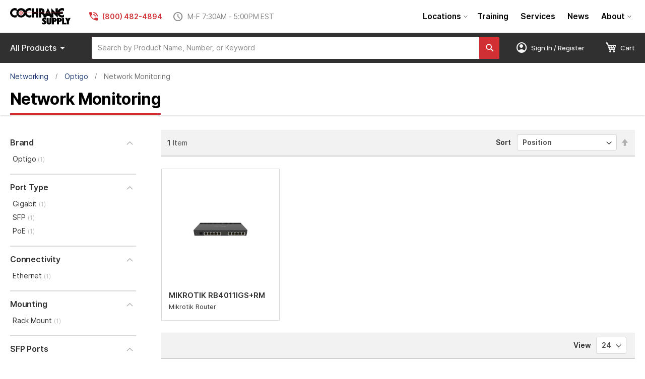

--- FILE ---
content_type: text/html; charset=UTF-8
request_url: https://www.cochranesupply.com/networking/optigo/network-monitoring.html
body_size: 36957
content:
<!doctype html>
<html lang="en">
    <head >
        <script>
    var BASE_URL = 'https\u003A\u002F\u002Fwww.cochranesupply.com\u002F';
    var require = {
        'baseUrl': 'https\u003A\u002F\u002Fwww.cochranesupply.com\u002Fstatic\u002Fversion1750110639\u002Ffrontend\u002FCSE\u002Fcse\u002Dtheme\u002Fen_US'
    };</script>        <meta charset="utf-8"/>
<meta name="title" content="Network Monitoring - Optigo - Networking | Cochrane Supply"/>
<meta name="description" content="Cochrane Supply provides inventory, support and training for building automation systems, HVAC controls and smart building technologies. A Top 50 HVACR Distributor."/>
<meta name="robots" content="INDEX,FOLLOW"/>
<meta name="viewport" content="width=device-width, initial-scale=1"/>
<meta name="format-detection" content="telephone=no"/>
<title>Network Monitoring - Optigo - Networking | Cochrane Supply</title>
<link  rel="stylesheet" type="text/css"  media="all" href="https://www.cochranesupply.com/static/version1750110639/frontend/CSE/cse-theme/en_US/mage/calendar.css" />
<link  rel="stylesheet" type="text/css"  media="all" href="https://www.cochranesupply.com/static/version1750110639/frontend/CSE/cse-theme/en_US/Epicor_Common/css/epicor/common/ie-message.css" />
<link  rel="stylesheet" type="text/css"  media="all" href="https://www.cochranesupply.com/static/version1750110639/frontend/CSE/cse-theme/en_US/css/styles-m.css" />
<link  rel="stylesheet" type="text/css"  media="all" href="https://www.cochranesupply.com/static/version1750110639/frontend/CSE/cse-theme/en_US/Epicor_Lists/epicor/lists/css/cart/contractselect.css" />
<link  rel="stylesheet" type="text/css"  media="all" href="https://www.cochranesupply.com/static/version1750110639/frontend/CSE/cse-theme/en_US/Epicor_Common/epicor/common/css/account-default-style.css" />
<link  rel="stylesheet" type="text/css"  media="all" href="https://www.cochranesupply.com/static/version1750110639/frontend/CSE/cse-theme/en_US/Epicor_Comm/epicor/comm/css/configurator.css" />
<link  rel="stylesheet" type="text/css"  media="all" href="https://www.cochranesupply.com/static/version1750110639/frontend/CSE/cse-theme/en_US/Epicor_Comm/epicor/comm/css/quickadd.css" />
<link  rel="stylesheet" type="text/css"  media="all" href="https://www.cochranesupply.com/static/version1750110639/frontend/CSE/cse-theme/en_US/Epicor_Comm/epicor/comm/css/account-selector.css" />
<link  rel="stylesheet" type="text/css"  media="all" href="https://www.cochranesupply.com/static/version1750110639/frontend/CSE/cse-theme/en_US/Epicor_Comm/epicor/comm/css/locations.css" />
<link  rel="stylesheet" type="text/css"  media="all" href="https://www.cochranesupply.com/static/version1750110639/frontend/CSE/cse-theme/en_US/Epicor_KBMax/css/kbmaxstyle.css" />
<link  rel="stylesheet" type="text/css"  media="all" href="https://www.cochranesupply.com/static/version1750110639/frontend/CSE/cse-theme/en_US/Epicor_Elasticsearch/css/eccautosuggest.css" />
<link  rel="stylesheet" type="text/css"  media="all" href="https://www.cochranesupply.com/static/version1750110639/frontend/CSE/cse-theme/en_US/Swissup_Navigationpro/css/grid.css" />
<link  rel="stylesheet" type="text/css"  media="all" href="https://www.cochranesupply.com/static/version1750110639/frontend/CSE/cse-theme/en_US/Epicor_Subscription/css/subscription-cart.css" />
<link  rel="stylesheet" type="text/css"  media="screen and (min-width: 768px)" href="https://www.cochranesupply.com/static/version1750110639/frontend/CSE/cse-theme/en_US/css/styles-l.css" />
<link  rel="stylesheet" type="text/css"  media="print" href="https://www.cochranesupply.com/static/version1750110639/frontend/CSE/cse-theme/en_US/css/print.css" />
<link  rel="stylesheet" type="text/css"  rel="stylesheet" type="text/css" href="https://fonts.googleapis.com/css2?family=Material+Symbols+Outlined:opsz,wght,FILL,GRAD@20..48,100..700,0..1,-50..200&display=block" />
<link  rel="stylesheet" type="text/css"  rel="stylesheet" type="text/css" href="https://www.cochranesupply.com/static/version1750110639/frontend/CSE/cse-theme/en_US/css/brands.min.css" />
<link  rel="stylesheet" type="text/css"  rel="stylesheet" type="text/css" href="https://www.cochranesupply.com/static/version1750110639/frontend/CSE/cse-theme/en_US/css/solid.min.css" />
<link  rel="stylesheet" type="text/css"  rel="stylesheet" type="text/css" href="https://www.cochranesupply.com/static/version1750110639/frontend/CSE/cse-theme/en_US/css/fontawesome.min.css" />
<script  type="text/javascript"  src="https://www.cochranesupply.com/static/version1750110639/frontend/CSE/cse-theme/en_US/requirejs/require.js"></script>
<script  type="text/javascript"  src="https://www.cochranesupply.com/static/version1750110639/frontend/CSE/cse-theme/en_US/mage/requirejs/mixins.js"></script>
<script  type="text/javascript"  src="https://www.cochranesupply.com/static/version1750110639/frontend/CSE/cse-theme/en_US/requirejs-config.js"></script>
<script  type="text/javascript"  src="https://www.cochranesupply.com/static/version1750110639/frontend/CSE/cse-theme/en_US/Epicor_Common/js/epicor/common/ie-message.js"></script>
<script  type="text/javascript"  src="https://www.cochranesupply.com/static/version1750110639/frontend/CSE/cse-theme/en_US/Epicor_Lists/epicor/lists/js/cart/contractselect.js"></script>
<script  type="text/javascript"  src="https://www.cochranesupply.com/static/version1750110639/frontend/CSE/cse-theme/en_US/Epicor_Common/js/epicor/common/common.js"></script>
<script  type="text/javascript"  src="https://www.cochranesupply.com/static/version1750110639/frontend/CSE/cse-theme/en_US/Epicor_BranchPickup/js/epicor/selectpage/main.js"></script>
<script  type="text/javascript"  src="https://www.cochranesupply.com/static/version1750110639/frontend/CSE/cse-theme/en_US/Epicor_Comm/epicor/comm/js/configurator.js"></script>
<script  type="text/javascript"  src="https://www.cochranesupply.com/static/version1750110639/frontend/CSE/cse-theme/en_US/Epicor_Comm/epicor/comm/js/order/reorder/reorderOptions.js"></script>
<script  type="text/javascript"  src="https://www.cochranesupply.com/static/version1750110639/frontend/CSE/cse-theme/en_US/Epicor_KBMax/js/kbMax.js"></script>
<link rel="preload" as="font" crossorigin="anonymous" href="https://www.cochranesupply.com/static/version1750110639/frontend/CSE/cse-theme/en_US/fonts/Luma-Icons.woff2" />
<link  rel="stylesheet" href="https://fonts.googleapis.com/css2?family=Open+Sans:ital,wght@0,300;0,400;0,600;0,700;1,300;1,400;1,600;1,700" />
<link  rel="icon" type="image/x-icon" href="https://www.cochranesupply.com/media/favicon/stores/1/favicon.ico" />
<link  rel="shortcut icon" type="image/x-icon" href="https://www.cochranesupply.com/media/favicon/stores/1/favicon.ico" />
<!-- Global site tag (gtag.js) - Google Analytics -->
<script async src="https://www.googletagmanager.com/gtag/js?id=G-K4L4CSRWWK"></script>
<script>
  window.dataLayer = window.dataLayer || [];
  function gtag(){dataLayer.push(arguments);}
  gtag('js', new Date());

  gtag('config', 'G-K4L4CSRWWK');
</script>                <script>
        window.getWpGA4Cookie = function(name) {
            match = document.cookie.match(new RegExp(name + '=([^;]+)'));
            if (match) return decodeURIComponent(match[1].replace(/\+/g, ' ')) ;
        };

        window.dataLayer = window.dataLayer || [];
                var dl4Objects = [{"pageName":"Network Monitoring - Optigo - Networking | Cochrane Supply","pageType":"product","ecommerce":{"currency":"USD","value":812.34,"items":[{"item_name":"Mikrotik Router","affiliation":"Main Website - Main Website Store - Default Store View","item_id":"MIKROTIK RB4011IGS+RM","price":812.34,"item_category":"Default Category","item_list_name":"Default Category","item_list_id":"2","item_stock_status":"In stock","item_sale_product":"No","item_reviews_count":"0","item_reviews_score":"0"}]},"event":"view_item"},{"ecommerce":{"items":[{"item_name":"Mikrotik Router","affiliation":"Main Website - Main Website Store - Default Store View","item_id":"MIKROTIK RB4011IGS+RM","price":"812.34","item_category":"Networking","item_category2":"Optigo","item_category3":"Network Monitoring","item_list_name":"Networking\/Optigo\/Network Monitoring","item_list_id":"1060","index":1}],"item_list_id":"1060","item_list_name":"Networking\/Optigo\/Network Monitoring"},"event":"view_item_list"}];
        for (var i in dl4Objects) {
            window.dataLayer.push({ecommerce: null});
            window.dataLayer.push(dl4Objects[i]);
        }
                var wpGA4Cookies = ['wp_ga4_user_id','wp_ga4_customerGroup'];
        wpGA4Cookies.map(function(cookieName) {
            var cookieValue = window.getWpGA4Cookie(cookieName);
            if (cookieValue) {
                var dl4Object = {};
                dl4Object[cookieName.replace('wp_ga4_', '')] = cookieValue;
                window.dataLayer.push(dl4Object);
            }
        });
    </script>

    <!-- Google Tag Manager -->
<script>(function(w,d,s,l,i){w[l]=w[l]||[];w[l].push({'gtm.start':
new Date().getTime(),event:'gtm.js'});var f=d.getElementsByTagName(s)[0],
j=d.createElement(s),dl=l!='dataLayer'?'&l='+l:'';j.async=true;j.src=
'https://www.googletagmanager.com/gtm.js?id='+i+dl;f.parentNode.insertBefore(j,f);
})(window,document,'script','dataLayer','GTM-5QV2MHWT');</script>
<!-- End Google Tag Manager -->
    </head>
    <body data-container="body"
          data-mage-init='{"loaderAjax": {}, "loader": { "icon": "https://www.cochranesupply.com/static/version1750110639/frontend/CSE/cse-theme/en_US/images/loader-2.gif"}}'
        class="en_us page-with-filter page-products categorypath-networking-optigo-network-monitoring category-network-monitoring catalog-category-view page-layout-2columns-left" id="html-body">
        <!-- Google Tag Manager (noscript) -->
<noscript><iframe src="https://www.googletagmanager.com/ns.html?id=GTM-5QV2MHWT"
height="0" width="0" style="display:none;visibility:hidden"></iframe></noscript>
<!-- End Google Tag Manager (noscript) --><!--[if IE]>
<div class="ie-message-alert ie-message-alert-hide" id="ie-message-alert">
  <span class="ie-message-closebtn" id="ieMsgCloseBtn">&times;</span>
  <strong>IE is not supported!</strong> You're using an UNSUPPORTED browser.
</div>
<![endif]-->

<script type="text/x-magento-init">
    {
        "*": {
            "Magento_PageBuilder/js/widget-initializer": {
                "config": {"[data-content-type=\"slider\"][data-appearance=\"default\"]":{"Magento_PageBuilder\/js\/content-type\/slider\/appearance\/default\/widget":false},"[data-content-type=\"map\"]":{"Magento_PageBuilder\/js\/content-type\/map\/appearance\/default\/widget":false},"[data-content-type=\"row\"]":{"Magento_PageBuilder\/js\/content-type\/row\/appearance\/default\/widget":false},"[data-content-type=\"tabs\"]":{"Magento_PageBuilder\/js\/content-type\/tabs\/appearance\/default\/widget":false},"[data-content-type=\"slide\"]":{"Magento_PageBuilder\/js\/content-type\/slide\/appearance\/default\/widget":{"buttonSelector":".pagebuilder-slide-button","showOverlay":"hover","dataRole":"slide"}},"[data-content-type=\"banner\"]":{"Magento_PageBuilder\/js\/content-type\/banner\/appearance\/default\/widget":{"buttonSelector":".pagebuilder-banner-button","showOverlay":"hover","dataRole":"banner"}},"[data-content-type=\"buttons\"]":{"Magento_PageBuilder\/js\/content-type\/buttons\/appearance\/inline\/widget":false},"[data-content-type=\"products\"][data-appearance=\"carousel\"]":{"Magento_PageBuilder\/js\/content-type\/products\/appearance\/carousel\/widget":false}},
                "breakpoints": {"desktop":{"label":"Desktop","stage":true,"default":true,"class":"desktop-switcher","icon":"Magento_PageBuilder::css\/images\/switcher\/switcher-desktop.svg","conditions":{"min-width":"1024px"},"options":{"products":{"default":{"slidesToShow":"5"}}}},"tablet":{"conditions":{"max-width":"1024px","min-width":"768px"},"options":{"products":{"default":{"slidesToShow":"4"},"continuous":{"slidesToShow":"3"}}}},"mobile":{"label":"Mobile","stage":true,"class":"mobile-switcher","icon":"Magento_PageBuilder::css\/images\/switcher\/switcher-mobile.svg","media":"only screen and (max-width: 768px)","conditions":{"max-width":"768px","min-width":"640px"},"options":{"products":{"default":{"slidesToShow":"3"}}}},"mobile-small":{"conditions":{"max-width":"640px"},"options":{"products":{"default":{"slidesToShow":"2"},"continuous":{"slidesToShow":"1"}}}}}            }
        }
    }
</script>

<div class="cookie-status-message" id="cookie-status">
    The store will not work correctly in the case when cookies are disabled.</div>
<script type="text/x-magento-init">
    {
        "*": {
            "cookieStatus": {}
        }
    }
</script>

<script type="text/x-magento-init">
    {
        "*": {
            "mage/cookies": {
                "expires": null,
                "path": "\u002F",
                "domain": ".www.cochranesupply.com",
                "secure": false,
                "lifetime": "28800"
            }
        }
    }
</script>
    <noscript>
        <div class="message global noscript">
            <div class="content">
                <p>
                    <strong>JavaScript seems to be disabled in your browser.</strong>
                    <span>
                        For the best experience on our site, be sure to turn on Javascript in your browser.                    </span>
                </p>
            </div>
        </div>
    </noscript>
<script>
    var FRONTEND_BASE_URL = 'https://www.cochranesupply.com/catalog/category/';
    var FORM_KEY = '3va9F9zuJLypFrsK';
</script>

<script>
    window.cookiesConfig = window.cookiesConfig || {};
    window.cookiesConfig.secure = true;
</script><script>    require.config({
        map: {
            '*': {
                wysiwygAdapter: 'mage/adminhtml/wysiwyg/tiny_mce/tinymce4Adapter'
            }
        }
    });</script><script>
    require.config({
        paths: {
            googleMaps: 'https\u003A\u002F\u002Fmaps.googleapis.com\u002Fmaps\u002Fapi\u002Fjs\u003Fv\u003D3\u0026key\u003D'
        },
        config: {
            'Magento_PageBuilder/js/utils/map': {
                style: ''
            },
            'Magento_PageBuilder/js/content-type/map/preview': {
                apiKey: '',
                apiKeyErrorMessage: 'You\u0020must\u0020provide\u0020a\u0020valid\u0020\u003Ca\u0020href\u003D\u0027https\u003A\u002F\u002Fwww.cochranesupply.com\u002Fadminhtml\u002Fsystem_config\u002Fedit\u002Fsection\u002Fcms\u002F\u0023cms_pagebuilder\u0027\u0020target\u003D\u0027_blank\u0027\u003EGoogle\u0020Maps\u0020API\u0020key\u003C\u002Fa\u003E\u0020to\u0020use\u0020a\u0020map.'
            },
            'Magento_PageBuilder/js/form/element/map': {
                apiKey: '',
                apiKeyErrorMessage: 'You\u0020must\u0020provide\u0020a\u0020valid\u0020\u003Ca\u0020href\u003D\u0027https\u003A\u002F\u002Fwww.cochranesupply.com\u002Fadminhtml\u002Fsystem_config\u002Fedit\u002Fsection\u002Fcms\u002F\u0023cms_pagebuilder\u0027\u0020target\u003D\u0027_blank\u0027\u003EGoogle\u0020Maps\u0020API\u0020key\u003C\u002Fa\u003E\u0020to\u0020use\u0020a\u0020map.'
            },
        }
    });
</script>

<script>
    require.config({
        shim: {
            'Magento_PageBuilder/js/utils/map': {
                deps: ['googleMaps']
            }
        }
    });
</script>
<div class="page-wrapper"><header class="page-header"><div class="header content"><span class="cse-mobile-menu-toggle"><i class="material-symbols-outlined">menu</i></span>
<a
    class="logo"
    href="https://www.cochranesupply.com/"
    title="Cochrane&#x20;Supply"
    aria-label="store logo">
    <img src="https://www.cochranesupply.com/static/version1750110639/frontend/CSE/cse-theme/en_US/images/logo.svg"
         title="Cochrane&#x20;Supply"
         alt="Cochrane&#x20;Supply"
    />
</a>
<div class="cse-header-store-info">
    <div class="cse-header-phone">
        <i class="material-symbols-outlined">phone_in_talk</i>
        (800) 482-4894    </div>
    <div class="cse-header-hours">
        <i class="material-symbols-outlined" style="font-variation-settings: 'FILL' 0;">schedule</i>
        M-F 7:30AM - 5:00PM EST    </div>
</div>


        
<nav class="swissup-navigationpro navpro  orientation-horizontal dropdown-level0-stick-left dropdown-right dropdown-bottom navpro-transformable"
     >
    <ul data-mage-init='{"navpro":{"level0":{"position":{"my":"left top","at":"left bottom"}},"position":{"my":"left top","at":"right top"}}}'
        class="navpro-menu   cse-navpro-navigation ">
        <li  class="li-item level0 nav-1 size-small first level-top parent"><a href="https://www.cochranesupply.com/about/locations" class="level-top"><span>Locations</span></a><div class="navpro-dropdown navpro-dropdown-level1 size-small" data-level="0"><div class="navpro-dropdown-inner"><div class="navpro-row gutters"><div class="navpro-col navpro-col-12"><ul class="children" data-columns="1"><li  class="li-item level1 nav-1-1 size-small first"><a href="https://www.cochranesupply.com/about/locations/madison-heights-mi" class=""><span>Madison Heights, MI</span></a></li><li  class="li-item level1 nav-1-2 size-small"><a href="https://www.cochranesupply.com/about/locations/redford-mi" class=""><span>Redford, MI</span></a></li><li  class="li-item level1 nav-1-3 size-small"><a href="https://www.cochranesupply.com/about/locations/grand-rapids-mi" class=""><span>Grand Rapids, MI</span></a></li><li  class="li-item level1 nav-1-4 size-small"><a href="https://www.cochranesupply.com/about/locations/toledo-oh" class=""><span>Toledo, OH</span></a></li><li  class="li-item level1 nav-1-5 size-small"><a href="https://www.cochranesupply.com/about/locations/cleveland-oh" class=""><span>Cleveland, OH</span></a></li><li  class="li-item level1 nav-1-6 size-small"><a href="https://www.cochranesupply.com/about/locations/columbus-oh/" class=""><span>Columbus, OH</span></a></li><li  class="li-item level1 nav-1-7 size-small"><a href="https://www.cochranesupply.com/about/locations/louisville-ky" class=""><span>Louisville, KY</span></a></li><li  class="li-item level1 nav-1-8 size-small"><a href="https://www.cochranesupply.com/about/locations/indianapolis-in" class=""><span>Indianapolis, IN</span></a></li><li  class="li-item level1 nav-1-9 size-small"><a href="https://www.cochranesupply.com/about/locations/denver-co" class=""><span>Denver, CO</span></a></li><li  class="li-item level1 nav-1-10 size-small"><a href="https://www.cochranesupply.com/about/locations/dallas-tx" class=""><span>Dallas, TX</span></a></li><li  class="li-item level1 nav-1-11 size-small last"><a href="https://www.cochranesupply.com/about/locations/houston-tx" class=""><span>Houston, TX</span></a></li></ul></div></div></div><span class="navpro-shevron"></span></div></li><li  class="li-item level0 nav-2 size-small level-top navpro-training-events"><a href="https://www.cochranesupply.com/building-automation-systems-training" class="level-top"><span>Training</span></a></li><li  class="li-item level0 nav-3 size-small level-top"><a href="https://www.cochranesupply.com/services" class="level-top"><span>Services</span></a></li><li  class="li-item level0 nav-4 size-small level-top"><a href="https://www.cochranesupply.com/news" class="level-top"><span>News</span></a></li><li  class="li-item level0 nav-5 size-small last level-top parent"><a href="https://www.cochranesupply.com/about" class="level-top"><span>About</span></a><div class="navpro-dropdown navpro-dropdown-level1 size-small" data-level="0"><div class="navpro-dropdown-inner"><div class="navpro-row gutters"><div class="navpro-col navpro-col-12"><ul class="children" data-columns="1"><li  class="li-item level1 nav-5-1 size-small first"><a href="https://www.cochranesupply.com/about/careers" class=""><span>Careers</span></a></li><li  class="li-item level1 nav-5-2 size-small"><a href="https://www.cochranesupply.com/faq" class=""><span>FAQs</span></a></li><li  class="li-item level1 nav-5-3 size-small"><a href="https://www.cochranesupply.com/wp/wp-content/uploads/2025/04/Cochrane_Supply_Line_Card_2025.pdf" class=""><span>Line Card</span></a></li><li  class="li-item level1 nav-5-4 size-small"><a href="https://www.cochranesupply.com/wp/wp-content/uploads/2025/11/Burner-Book-2025-2026_Nov10-.pdf" class=""><span>Burner Book 2025-2026</span></a></li><li  class="li-item level1 nav-5-5 size-small last"><a href="https://www.cochranesupply.com/about/terms-of-service" class=""><span>Terms of Service</span></a></li></ul></div></div></div><span class="navpro-shevron"></span></div></li>            </ul>
    <div class="navpro-mobile"></div>

    </nav>

<script>;
    if(!window.checkout) {
        window.checkout = {"shoppingCartUrl":"https:\/\/www.cochranesupply.com\/checkout\/cart\/","checkoutUrl":"https:\/\/www.cochranesupply.com\/checkout\/","updateItemQtyUrl":"https:\/\/www.cochranesupply.com\/checkout\/sidebar\/updateItemQty\/","removeItemUrl":"https:\/\/www.cochranesupply.com\/checkout\/sidebar\/removeItem\/","imageTemplate":"Magento_Catalog\/product\/image_with_borders","baseUrl":"https:\/\/www.cochranesupply.com\/","minicartMaxItemsVisible":2,"websiteId":"1","maxItemsToDisplay":10,"storeId":"1","storeGroupId":"1","isPunchout":null,"punchoutUrl":"https:\/\/www.cochranesupply.com\/punchout\/punchout\/","customerLoginUrl":"https:\/\/www.cochranesupply.com\/customer\/account\/login\/referer\/aHR0cHM6Ly93d3cuY29jaHJhbmVzdXBwbHkuY29tL25ldHdvcmtpbmcvb3B0aWdvL25ldHdvcmstbW9uaXRvcmluZy5odG1s\/","isRedirectRequired":false,"autocomplete":"off","isListsEnabled":0,"dealerPriceMode":null,"dealerPortal":0,"priceFormat":{"pattern":"$%s","precision":"2","requiredPrecision":"2","decimalSymbol":".","groupSymbol":",","groupLength":3,"integerRequired":false},"rfqEditable":0,"dealerCanShowCusPrice":"disable","dealerCanShowMargin":"disable","eccNonErpProductsActive":"0","saveCartAsListOptions":"Q","enableCartToListAt":"M","customerLoggedIn":false,"isHidePrices":false,"showMiscCharge":0,"displayConfigurablePriceDiff":"1","cartReorderOption":"clear","isPriceDisplayDisabled":true,"accessRightCompareAllowed":true,"captcha":{"user_login":{"isCaseSensitive":false,"imageHeight":50,"imageSrc":"","refreshUrl":"https:\/\/www.cochranesupply.com\/captcha\/refresh\/","isRequired":false,"timestamp":1769401327}}};
    }
</script>

</div><div class="cse-store-bar"><div class="cse-store-bar-content"><div class="cse-store-bar-left">

        
<nav class="swissup-navigationpro navpro  orientation-horizontal dropdown-level0-stick-center dropdown-right dropdown-bottom navpro-transformable"
     >
    <ul data-mage-init='{"navpro":{"level0":{"position":{"my":"center top","at":"center bottom"}},"position":{"my":"left top","at":"right top"}}}'
        class="navpro-menu   cse-navpro-products navpro-nowrap ">
        <li  class="li-item level0 nav-1 size-small first last level-top navpro-shop-all parent"><a class="level-top" title="Shop all products">
   <span class="all">All&nbsp;</span>Products<i class="material-symbols-outlined">arrow_drop_down</i>
</a><div class="navpro-dropdown navpro-dropdown-level1 size-small" data-level="0"><div class="navpro-dropdown-inner"><div class="navpro-row gutters"><div class="navpro-col navpro-col-12"><ul class="children" data-columns="1"><li  class="li-item level1 nav-1-1 size-xlarge category-item first parent"><a href="https://www.cochranesupply.com/building-automation-systems.html" class=""><span>Building Automation Systems</span></a><div class="navpro-dropdown navpro-dropdown-level2 size-xlarge" data-level="1"><div class="navpro-dropdown-inner"><div class="navpro-row gutters"><div class="navpro-col navpro-col-7"><ul class="children multicolumn multicolumn-4 vertical" data-columns="4"><li  class="li-item level2 nav-1-1-1 size-small category-item first parent-expanded"><a href="https://www.cochranesupply.com/building-automation-systems/bas-tools.html" class=""><span>BAS Tools</span></a><div class="navpro-dropdown-expanded navpro-dropdown-level3 size-small" data-level="2"><div class="navpro-dropdown-inner"><div class="navpro-row gutters"><div class="navpro-col navpro-col-12"><ul class="children" data-columns="1"><li  class="li-item level3 nav-1-1-1-1 size-small category-item first last"><a href="https://www.cochranesupply.com/building-automation-systems/bas-tools/bas-backpack.html" class=""><span>BAS Backpack</span></a></li></ul></div></div></div></div></li><li  class="li-item level2 nav-1-1-2 size-small category-item parent-expanded"><a href="https://www.cochranesupply.com/building-automation-systems/asi-controls.html" class=""><span>ASI Controls</span></a><div class="navpro-dropdown-expanded navpro-dropdown-level3 size-small" data-level="2"><div class="navpro-dropdown-inner"><div class="navpro-row gutters"><div class="navpro-col navpro-col-12"><ul class="children" data-columns="1"><li  class="li-item level3 nav-1-1-2-1 size-small category-item first"><a href="https://www.cochranesupply.com/building-automation-systems/asi-controls/accessories.html" class=""><span>Accessories</span></a></li><li  class="li-item level3 nav-1-1-2-2 size-small category-item"><a href="https://www.cochranesupply.com/building-automation-systems/asi-controls/controllers.html" class=""><span>Controllers</span></a></li><li  class="li-item level3 nav-1-1-2-3 size-small category-item"><a href="https://www.cochranesupply.com/building-automation-systems/asi-controls/control-panels.html" class=""><span>Control Panels</span></a></li><li  class="li-item level3 nav-1-1-2-4 size-small category-item last"><a href="https://www.cochranesupply.com/building-automation-systems/asi-controls/thermostats.html" class=""><span>Thermostats</span></a></li></ul></div></div></div></div></li><li  class="li-item level2 nav-1-1-3 size-small category-item parent-expanded"><a href="https://www.cochranesupply.com/building-automation-systems/distech-controls.html" class=""><span>Distech Controls</span></a><div class="navpro-dropdown-expanded navpro-dropdown-level3 size-small" data-level="2"><div class="navpro-dropdown-inner"><div class="navpro-row gutters"><div class="navpro-col navpro-col-12"><ul class="children" data-columns="1"><li  class="li-item level3 nav-1-1-3-1 size-small category-item first"><a href="https://www.cochranesupply.com/building-automation-systems/distech-controls/accessories.html" class=""><span>Accessories</span></a></li><li  class="li-item level3 nav-1-1-3-2 size-small category-item"><a href="https://www.cochranesupply.com/building-automation-systems/distech-controls/atrius-facilities.html" class=""><span>Atrius Facilities</span></a></li><li  class="li-item level3 nav-1-1-3-3 size-small category-item"><a href="https://www.cochranesupply.com/building-automation-systems/distech-controls/controllers.html" class=""><span>Controllers</span></a></li><li  class="li-item level3 nav-1-1-3-4 size-small category-item"><a href="https://www.cochranesupply.com/building-automation-systems/distech-controls/drivers.html" class=""><span>Drivers</span></a></li><li  class="li-item level3 nav-1-1-3-5 size-small category-item"><a href="https://www.cochranesupply.com/building-automation-systems/distech-controls/eclypse-building-intelligence-controllers.html" class=""><span>ECLYPSE Building Intelligence Controllers</span></a></li><li  class="li-item level3 nav-1-1-3-6 size-small category-item"><a href="https://www.cochranesupply.com/building-automation-systems/distech-controls/room-control-lighting-control.html" class=""><span>Room Control / Lighting Control</span></a></li><li  class="li-item level3 nav-1-1-3-7 size-small category-item"><a href="https://www.cochranesupply.com/building-automation-systems/distech-controls/sensors.html" class=""><span>Sensors</span></a></li><li  class="li-item level3 nav-1-1-3-8 size-small category-item"><a href="https://www.cochranesupply.com/building-automation-systems/distech-controls/supervisory-hardware.html" class=""><span>Supervisory Hardware</span></a></li><li  class="li-item level3 nav-1-1-3-9 size-small category-item"><a href="https://www.cochranesupply.com/building-automation-systems/distech-controls/supervisory-software.html" class=""><span>Supervisory Software</span></a></li><li  class="li-item level3 nav-1-1-3-10 size-small category-item last"><a href="https://www.cochranesupply.com/building-automation-systems/distech-controls/thermostats.html" class=""><span>Thermostats</span></a></li></ul></div></div></div></div></li><li  class="li-item level2 nav-1-1-4 size-small category-item parent-expanded"><a href="https://www.cochranesupply.com/building-automation-systems/isma-controlli.html" class=""><span>iSMA Controlli</span></a><div class="navpro-dropdown-expanded navpro-dropdown-level3 size-small" data-level="2"><div class="navpro-dropdown-inner"><div class="navpro-row gutters"><div class="navpro-col navpro-col-12"><ul class="children" data-columns="1"><li  class="li-item level3 nav-1-1-4-1 size-small category-item first"><a href="https://www.cochranesupply.com/building-automation-systems/isma-controlli/accessories.html" class=""><span>Accessories</span></a></li><li  class="li-item level3 nav-1-1-4-2 size-small category-item"><a href="https://www.cochranesupply.com/building-automation-systems/isma-controlli/controllers.html" class=""><span>Controllers</span></a></li><li  class="li-item level3 nav-1-1-4-3 size-small category-item"><a href="https://www.cochranesupply.com/building-automation-systems/isma-controlli/io-modules.html" class=""><span>IO Modules</span></a></li><li  class="li-item level3 nav-1-1-4-4 size-small category-item last"><a href="https://www.cochranesupply.com/building-automation-systems/isma-controlli/sensors.html" class=""><span>Sensors</span></a></li></ul></div></div></div></div></li><li  class="li-item level2 nav-1-1-5 size-small category-item parent-expanded"><a href="https://www.cochranesupply.com/building-automation-systems/honeywell-webs.html" class=""><span>Honeywell</span></a><div class="navpro-dropdown-expanded navpro-dropdown-level3 size-small" data-level="2"><div class="navpro-dropdown-inner"><div class="navpro-row gutters"><div class="navpro-col navpro-col-12"><ul class="children" data-columns="1"><li  class="li-item level3 nav-1-1-5-1 size-small category-item first"><a href="https://www.cochranesupply.com/building-automation-systems/honeywell-webs/accessories.html" class=""><span>Accessories</span></a></li><li  class="li-item level3 nav-1-1-5-2 size-small category-item"><a href="https://www.cochranesupply.com/building-automation-systems/honeywell-webs/analytics.html" class=""><span>Analytics</span></a></li><li  class="li-item level3 nav-1-1-5-3 size-small category-item"><a href="https://www.cochranesupply.com/building-automation-systems/honeywell-webs/controllers.html" class=""><span>Controllers</span></a></li><li  class="li-item level3 nav-1-1-5-4 size-small category-item"><a href="https://www.cochranesupply.com/building-automation-systems/honeywell-webs/drivers.html" class=""><span>Drivers</span></a></li><li  class="li-item level3 nav-1-1-5-5 size-small category-item"><a href="https://www.cochranesupply.com/building-automation-systems/honeywell-webs/enclosures.html" class=""><span>Enclosures</span></a></li><li  class="li-item level3 nav-1-1-5-6 size-small category-item"><a href="https://www.cochranesupply.com/building-automation-systems/honeywell-webs/sensors.html" class=""><span>Sensors</span></a></li><li  class="li-item level3 nav-1-1-5-7 size-small category-item"><a href="https://www.cochranesupply.com/building-automation-systems/honeywell-webs/supervisory-hardware.html" class=""><span>Supervisory Hardware</span></a></li><li  class="li-item level3 nav-1-1-5-8 size-small category-item"><a href="https://www.cochranesupply.com/building-automation-systems/honeywell-webs/supervisory-software.html" class=""><span>Supervisory Software</span></a></li><li  class="li-item level3 nav-1-1-5-9 size-small category-item last"><a href="https://www.cochranesupply.com/building-automation-systems/honeywell-webs/thermostats.html" class=""><span>Thermostats</span></a></li></ul></div></div></div></div></li><li  class="li-item level2 nav-1-1-6 size-small category-item parent-expanded"><a href="https://www.cochranesupply.com/building-automation-systems/easyio.html" class=""><span>Johnson Controls EasyIO</span></a><div class="navpro-dropdown-expanded navpro-dropdown-level3 size-small" data-level="2"><div class="navpro-dropdown-inner"><div class="navpro-row gutters"><div class="navpro-col navpro-col-12"><ul class="children" data-columns="1"><li  class="li-item level3 nav-1-1-6-1 size-small category-item first"><a href="https://www.cochranesupply.com/building-automation-systems/easyio/accessories.html" class=""><span>Accessories</span></a></li><li  class="li-item level3 nav-1-1-6-2 size-small category-item last"><a href="https://www.cochranesupply.com/building-automation-systems/easyio/controllers.html" class=""><span>Controllers</span></a></li></ul></div></div></div></div></li><li  class="li-item level2 nav-1-1-7 size-small category-item parent-expanded"><a href="https://www.cochranesupply.com/building-automation-systems/johnson-controls-facility-explorer.html" class=""><span>Johnson Controls Facility Explorer</span></a><div class="navpro-dropdown-expanded navpro-dropdown-level3 size-small" data-level="2"><div class="navpro-dropdown-inner"><div class="navpro-row gutters"><div class="navpro-col navpro-col-12"><ul class="children" data-columns="1"><li  class="li-item level3 nav-1-1-7-1 size-small category-item first"><a href="https://www.cochranesupply.com/building-automation-systems/johnson-controls-facility-explorer/accessories.html" class=""><span>Accessories</span></a></li><li  class="li-item level3 nav-1-1-7-2 size-small category-item"><a href="https://www.cochranesupply.com/building-automation-systems/johnson-controls-facility-explorer/analytics.html" class=""><span>Analytics</span></a></li><li  class="li-item level3 nav-1-1-7-3 size-small category-item"><a href="https://www.cochranesupply.com/building-automation-systems/johnson-controls-facility-explorer/controllers.html" class=""><span>Controllers</span></a></li><li  class="li-item level3 nav-1-1-7-4 size-small category-item"><a href="https://www.cochranesupply.com/building-automation-systems/johnson-controls-facility-explorer/drivers.html" class=""><span>Drivers</span></a></li><li  class="li-item level3 nav-1-1-7-5 size-small category-item"><a href="https://www.cochranesupply.com/building-automation-systems/johnson-controls-facility-explorer/enclosures.html" class=""><span>Enclosures</span></a></li><li  class="li-item level3 nav-1-1-7-6 size-small category-item"><a href="https://www.cochranesupply.com/building-automation-systems/johnson-controls-facility-explorer/sensors.html" class=""><span>Sensors</span></a></li><li  class="li-item level3 nav-1-1-7-7 size-small category-item"><a href="https://www.cochranesupply.com/building-automation-systems/johnson-controls-facility-explorer/supervisory-hardware.html" class=""><span>Supervisory Hardware</span></a></li><li  class="li-item level3 nav-1-1-7-8 size-small category-item"><a href="https://www.cochranesupply.com/building-automation-systems/johnson-controls-facility-explorer/supervisory-software.html" class=""><span>Supervisory Software</span></a></li><li  class="li-item level3 nav-1-1-7-9 size-small category-item last"><a href="https://www.cochranesupply.com/building-automation-systems/johnson-controls-facility-explorer/thermostats.html" class=""><span>Thermostats</span></a></li></ul></div></div></div></div></li><li  class="li-item level2 nav-1-1-8 size-small category-item parent-expanded"><a href="https://www.cochranesupply.com/building-automation-systems/jci-verasys.html" class=""><span>Johnson Controls Verasys</span></a><div class="navpro-dropdown-expanded navpro-dropdown-level3 size-small" data-level="2"><div class="navpro-dropdown-inner"><div class="navpro-row gutters"><div class="navpro-col navpro-col-12"><ul class="children" data-columns="1"><li  class="li-item level3 nav-1-1-8-1 size-small category-item first last"><a href="https://www.cochranesupply.com/building-automation-systems/jci-verasys/verasys-system.html" class=""><span>Verasys System</span></a></li></ul></div></div></div></div></li><li  class="li-item level2 nav-1-1-9 size-small category-item parent-expanded"><a href="https://www.cochranesupply.com/building-automation-systems/kode-labs.html" class=""><span>KODE Labs</span></a><div class="navpro-dropdown-expanded navpro-dropdown-level3 size-small" data-level="2"><div class="navpro-dropdown-inner"><div class="navpro-row gutters"><div class="navpro-col navpro-col-12"><ul class="children" data-columns="1"><li  class="li-item level3 nav-1-1-9-1 size-small category-item first last"><a href="https://www.cochranesupply.com/building-automation-systems/kode-labs/smart-building-software.html" class=""><span>Smart Building Software</span></a></li></ul></div></div></div></div></li><li  class="li-item level2 nav-1-1-10 size-small category-item parent-expanded"><a href="https://www.cochranesupply.com/building-automation-systems/smart-building-equip.html" class=""><span>Smart Building Equipment</span></a><div class="navpro-dropdown-expanded navpro-dropdown-level3 size-small" data-level="2"><div class="navpro-dropdown-inner"><div class="navpro-row gutters"><div class="navpro-col navpro-col-12"><ul class="children" data-columns="1"><li  class="li-item level3 nav-1-1-10-1 size-small category-item first last"><a href="https://www.cochranesupply.com/building-automation-systems/smart-building-equip/prefab-panels.html" class=""><span>Prefab Panels</span></a></li></ul></div></div></div></div></li><li  class="li-item level2 nav-1-1-11 size-small category-item parent-expanded"><a href="https://www.cochranesupply.com/building-automation-systems/lynxspring.html" class=""><span>Lynxspring</span></a><div class="navpro-dropdown-expanded navpro-dropdown-level3 size-small" data-level="2"><div class="navpro-dropdown-inner"><div class="navpro-row gutters"><div class="navpro-col navpro-col-12"><ul class="children" data-columns="1"><li  class="li-item level3 nav-1-1-11-1 size-small category-item first"><a href="https://www.cochranesupply.com/building-automation-systems/lynxspring/accessories.html" class=""><span>Accessories</span></a></li><li  class="li-item level3 nav-1-1-11-2 size-small category-item"><a href="https://www.cochranesupply.com/building-automation-systems/lynxspring/controllers.html" class=""><span>Controllers</span></a></li><li  class="li-item level3 nav-1-1-11-3 size-small category-item"><a href="https://www.cochranesupply.com/building-automation-systems/lynxspring/sensors.html" class=""><span>Sensors</span></a></li><li  class="li-item level3 nav-1-1-11-4 size-small category-item"><a href="https://www.cochranesupply.com/building-automation-systems/lynxspring/supervisory-hardware.html" class=""><span>Supervisory Hardware</span></a></li><li  class="li-item level3 nav-1-1-11-5 size-small category-item last"><a href="https://www.cochranesupply.com/building-automation-systems/lynxspring/supervisory-software.html" class=""><span>Supervisory Software</span></a></li></ul></div></div></div></div></li><li  class="li-item level2 nav-1-1-12 size-small category-item parent-expanded"><a href="https://www.cochranesupply.com/building-automation-systems/phoenix-contact.html" class=""><span>Phoenix Contact</span></a><div class="navpro-dropdown-expanded navpro-dropdown-level3 size-small" data-level="2"><div class="navpro-dropdown-inner"><div class="navpro-row gutters"><div class="navpro-col navpro-col-12"><ul class="children" data-columns="1"><li  class="li-item level3 nav-1-1-12-1 size-small category-item first"><a href="https://www.cochranesupply.com/building-automation-systems/phoenix-contact/accessories.html" class=""><span>Accessories</span></a></li><li  class="li-item level3 nav-1-1-12-2 size-small category-item"><a href="https://www.cochranesupply.com/building-automation-systems/phoenix-contact/drivers.html" class=""><span>Drivers</span></a></li><li  class="li-item level3 nav-1-1-12-3 size-small category-item"><a href="https://www.cochranesupply.com/building-automation-systems/phoenix-contact/supervisory-hardware.html" class=""><span>Supervisory Hardware</span></a></li><li  class="li-item level3 nav-1-1-12-4 size-small category-item last"><a href="https://www.cochranesupply.com/building-automation-systems/phoenix-contact/supervisory-software.html" class=""><span>Supervisory Software</span></a></li></ul></div></div></div></div></li><li  class="li-item level2 nav-1-1-13 size-small category-item parent-expanded"><a href="https://www.cochranesupply.com/building-automation-systems/prolon.html" class=""><span>Prolon</span></a><div class="navpro-dropdown-expanded navpro-dropdown-level3 size-small" data-level="2"><div class="navpro-dropdown-inner"><div class="navpro-row gutters"><div class="navpro-col navpro-col-12"><ul class="children" data-columns="1"><li  class="li-item level3 nav-1-1-13-1 size-small category-item first"><a href="https://www.cochranesupply.com/building-automation-systems/prolon/accessories.html" class=""><span>Accessories</span></a></li><li  class="li-item level3 nav-1-1-13-2 size-small category-item"><a href="https://www.cochranesupply.com/building-automation-systems/prolon/controllers.html" class=""><span>Controllers</span></a></li><li  class="li-item level3 nav-1-1-13-3 size-small category-item"><a href="https://www.cochranesupply.com/building-automation-systems/prolon/sensors.html" class=""><span>Sensors</span></a></li><li  class="li-item level3 nav-1-1-13-4 size-small category-item"><a href="https://www.cochranesupply.com/building-automation-systems/prolon/thermostats.html" class=""><span>Thermostats</span></a></li><li  class="li-item level3 nav-1-1-13-5 size-small category-item last"><a href="https://www.cochranesupply.com/building-automation-systems/prolon/control-panels.html" class=""><span>Control Panels</span></a></li></ul></div></div></div></div></li><li  class="li-item level2 nav-1-1-14 size-small category-item last parent-expanded"><a href="https://www.cochranesupply.com/building-automation-systems/ecostruxure.html" class=""><span>Schneider Electric EcoStruxure</span></a><div class="navpro-dropdown-expanded navpro-dropdown-level3 size-small" data-level="2"><div class="navpro-dropdown-inner"><div class="navpro-row gutters"><div class="navpro-col navpro-col-12"><ul class="children" data-columns="1"><li  class="li-item level3 nav-1-1-14-1 size-small category-item first"><a href="https://www.cochranesupply.com/building-automation-systems/ecostruxure/accessories.html" class=""><span>Accessories</span></a></li><li  class="li-item level3 nav-1-1-14-2 size-small category-item"><a href="https://www.cochranesupply.com/building-automation-systems/ecostruxure/controllers.html" class=""><span>Controllers</span></a></li><li  class="li-item level3 nav-1-1-14-3 size-small category-item"><a href="https://www.cochranesupply.com/building-automation-systems/ecostruxure/thermostats.html" class=""><span>Thermostats</span></a></li><li  class="li-item level3 nav-1-1-14-4 size-small category-item last"><a href="https://www.cochranesupply.com/building-automation-systems/ecostruxure/wireless-gateways.html" class=""><span>Wireless Gateways</span></a></li></ul></div></div></div></div></li></ul></div><div class="navpro-col navpro-col-5"><div style="overflow: hidden; max-height: 550px;">
    
</div></div></div></div></div></li><li  class="li-item level1 nav-1-2 size-xlarge category-item parent"><a href="https://www.cochranesupply.com/burner-combustion-controls.html" class=""><span>Burner Combustion Controls</span></a><div class="navpro-dropdown navpro-dropdown-level2 size-xlarge" data-level="1"><div class="navpro-dropdown-inner"><div class="navpro-row gutters"><div class="navpro-col navpro-col-7"><ul class="children multicolumn multicolumn-4 vertical" data-columns="4"><li  class="li-item level2 nav-1-2-1 size-small category-item first parent-expanded"><a href="https://www.cochranesupply.com/burner-combustion-controls/antunes.html" class=""><span>Antunes</span></a><div class="navpro-dropdown-expanded navpro-dropdown-level3 size-small" data-level="2"><div class="navpro-dropdown-inner"><div class="navpro-row gutters"><div class="navpro-col navpro-col-12"><ul class="children" data-columns="1"><li  class="li-item level3 nav-1-2-1-1 size-small category-item first"><a href="https://www.cochranesupply.com/burner-combustion-controls/antunes/accessories.html" class=""><span>Accessories</span></a></li><li  class="li-item level3 nav-1-2-1-2 size-small category-item"><a href="https://www.cochranesupply.com/burner-combustion-controls/antunes/air-pressure-switches.html" class=""><span>Air Pressure Switches</span></a></li><li  class="li-item level3 nav-1-2-1-3 size-small category-item"><a href="https://www.cochranesupply.com/burner-combustion-controls/antunes/gas-pressure-switches.html" class=""><span>Gas Pressure Switches</span></a></li><li  class="li-item level3 nav-1-2-1-4 size-small category-item last"><a href="https://www.cochranesupply.com/burner-combustion-controls/antunes/temperature-limit-control.html" class=""><span>Temperature Limit Control</span></a></li></ul></div></div></div></div></li><li  class="li-item level2 nav-1-2-2 size-small category-item parent-expanded"><a href="https://www.cochranesupply.com/burner-combustion-controls/asco.html" class=""><span>ASCO</span></a><div class="navpro-dropdown-expanded navpro-dropdown-level3 size-small" data-level="2"><div class="navpro-dropdown-inner"><div class="navpro-row gutters"><div class="navpro-col navpro-col-12"><ul class="children" data-columns="1"><li  class="li-item level3 nav-1-2-2-1 size-small category-item first"><a href="https://www.cochranesupply.com/burner-combustion-controls/asco/accessories.html" class=""><span>Accessories</span></a></li><li  class="li-item level3 nav-1-2-2-2 size-small category-item"><a href="https://www.cochranesupply.com/burner-combustion-controls/asco/hydromotor-gas-valve-actuators.html" class=""><span>Hydromotor Gas Valve Actuators</span></a></li><li  class="li-item level3 nav-1-2-2-3 size-small category-item"><a href="https://www.cochranesupply.com/burner-combustion-controls/asco/pressure-switches.html" class=""><span>Pressure Switches</span></a></li><li  class="li-item level3 nav-1-2-2-4 size-small category-item"><a href="https://www.cochranesupply.com/burner-combustion-controls/asco/solenoid-hydromotor-valves.html" class=""><span>Solenoid &amp; Hydromotor Valves</span></a></li><li  class="li-item level3 nav-1-2-2-5 size-small category-item last"><a href="https://www.cochranesupply.com/burner-combustion-controls/asco/transducers.html" class=""><span>Transducers</span></a></li></ul></div></div></div></div></li><li  class="li-item level2 nav-1-2-3 size-small category-item parent-expanded"><a href="https://www.cochranesupply.com/burner-combustion-controls/baso.html" class=""><span>BASO</span></a><div class="navpro-dropdown-expanded navpro-dropdown-level3 size-small" data-level="2"><div class="navpro-dropdown-inner"><div class="navpro-row gutters"><div class="navpro-col navpro-col-12"><ul class="children" data-columns="1"><li  class="li-item level3 nav-1-2-3-1 size-small category-item first"><a href="https://www.cochranesupply.com/burner-combustion-controls/baso/accessories.html" class=""><span>Accessories</span></a></li><li  class="li-item level3 nav-1-2-3-2 size-small category-item"><a href="https://www.cochranesupply.com/burner-combustion-controls/baso/flame-sensor-assemblies.html" class=""><span>Flame Sensor Assemblies</span></a></li><li  class="li-item level3 nav-1-2-3-3 size-small category-item"><a href="https://www.cochranesupply.com/burner-combustion-controls/baso/gas-valves.html" class=""><span>Gas Valves</span></a></li><li  class="li-item level3 nav-1-2-3-4 size-small category-item"><a href="https://www.cochranesupply.com/burner-combustion-controls/baso/ignition-modules.html" class=""><span>Ignition Modules</span></a></li><li  class="li-item level3 nav-1-2-3-5 size-small category-item"><a href="https://www.cochranesupply.com/burner-combustion-controls/baso/pilot-burner-assemblies.html" class=""><span>Pilot Burner Assemblies</span></a></li><li  class="li-item level3 nav-1-2-3-6 size-small category-item last"><a href="https://www.cochranesupply.com/burner-combustion-controls/baso/pilot-safety-switches.html" class=""><span>Pilot Safety Switches</span></a></li></ul></div></div></div></div></li><li  class="li-item level2 nav-1-2-4 size-small category-item parent-expanded"><a href="https://www.cochranesupply.com/burner-combustion-controls/fireye.html" class=""><span>Fireye</span></a><div class="navpro-dropdown-expanded navpro-dropdown-level3 size-small" data-level="2"><div class="navpro-dropdown-inner"><div class="navpro-row gutters"><div class="navpro-col navpro-col-12"><ul class="children" data-columns="1"><li  class="li-item level3 nav-1-2-4-1 size-small category-item first"><a href="https://www.cochranesupply.com/burner-combustion-controls/fireye/accessories.html" class=""><span>Accessories</span></a></li><li  class="li-item level3 nav-1-2-4-2 size-small category-item"><a href="https://www.cochranesupply.com/burner-combustion-controls/fireye/burner-contols.html" class=""><span>Burner Contols</span></a></li><li  class="li-item level3 nav-1-2-4-3 size-small category-item"><a href="https://www.cochranesupply.com/burner-combustion-controls/fireye/flame-amplifiers.html" class=""><span>Flame Amplifiers</span></a></li><li  class="li-item level3 nav-1-2-4-4 size-small category-item"><a href="https://www.cochranesupply.com/burner-combustion-controls/fireye/gas-pressure-switches.html" class=""><span>Gas Pressure Switches</span></a></li><li  class="li-item level3 nav-1-2-4-5 size-small category-item"><a href="https://www.cochranesupply.com/burner-combustion-controls/fireye/intouch.html" class=""><span>inTouch</span></a></li><li  class="li-item level3 nav-1-2-4-6 size-small category-item"><a href="https://www.cochranesupply.com/burner-combustion-controls/fireye/nexus.html" class=""><span>Nexus</span></a></li><li  class="li-item level3 nav-1-2-4-7 size-small category-item last"><a href="https://www.cochranesupply.com/burner-combustion-controls/fireye/scanners.html" class=""><span>Scanners</span></a></li></ul></div></div></div></div></li><li  class="li-item level2 nav-1-2-5 size-small category-item parent-expanded"><a href="https://www.cochranesupply.com/burner-combustion-controls/honeywell-7800-series.html" class=""><span>Honeywell 7800 Series</span></a><div class="navpro-dropdown-expanded navpro-dropdown-level3 size-small" data-level="2"><div class="navpro-dropdown-inner"><div class="navpro-row gutters"><div class="navpro-col navpro-col-12"><ul class="children" data-columns="1"><li  class="li-item level3 nav-1-2-5-1 size-small category-item first"><a href="https://www.cochranesupply.com/burner-combustion-controls/honeywell-7800-series/accessories.html" class=""><span>Accessories</span></a></li><li  class="li-item level3 nav-1-2-5-2 size-small category-item"><a href="https://www.cochranesupply.com/burner-combustion-controls/honeywell-7800-series/flame-amplifiers.html" class=""><span>Flame Amplifiers</span></a></li><li  class="li-item level3 nav-1-2-5-3 size-small category-item"><a href="https://www.cochranesupply.com/burner-combustion-controls/honeywell-7800-series/purge-time-cards.html" class=""><span>Purge Time Cards</span></a></li><li  class="li-item level3 nav-1-2-5-4 size-small category-item last"><a href="https://www.cochranesupply.com/burner-combustion-controls/honeywell-7800-series/relay-modules.html" class=""><span>Relay Modules</span></a></li></ul></div></div></div></div></li><li  class="li-item level2 nav-1-2-6 size-small category-item parent-expanded"><a href="https://www.cochranesupply.com/burner-combustion-controls/honeywell-flame-detectors.html" class=""><span>Honeywell Flame Detectors</span></a><div class="navpro-dropdown-expanded navpro-dropdown-level3 size-small" data-level="2"><div class="navpro-dropdown-inner"><div class="navpro-row gutters"><div class="navpro-col navpro-col-12"><ul class="children" data-columns="1"><li  class="li-item level3 nav-1-2-6-1 size-small category-item first"><a href="https://www.cochranesupply.com/burner-combustion-controls/honeywell-flame-detectors/flame-rods.html" class=""><span>Flame Rods</span></a></li><li  class="li-item level3 nav-1-2-6-2 size-small category-item"><a href="https://www.cochranesupply.com/burner-combustion-controls/honeywell-flame-detectors/gas-pilots.html" class=""><span>Gas Pilots</span></a></li><li  class="li-item level3 nav-1-2-6-3 size-small category-item"><a href="https://www.cochranesupply.com/burner-combustion-controls/honeywell-flame-detectors/infrared-flame-detectors.html" class=""><span>Infrared Flame Detectors</span></a></li><li  class="li-item level3 nav-1-2-6-4 size-small category-item"><a href="https://www.cochranesupply.com/burner-combustion-controls/honeywell-flame-detectors/optical-flame-detectors.html" class=""><span>Optical Flame Detectors</span></a></li><li  class="li-item level3 nav-1-2-6-5 size-small category-item last"><a href="https://www.cochranesupply.com/burner-combustion-controls/honeywell-flame-detectors/ultraviolet-flame-detectors.html" class=""><span>Ultraviolet Flame Detectors</span></a></li></ul></div></div></div></div></li><li  class="li-item level2 nav-1-2-7 size-small category-item parent-expanded"><a href="https://www.cochranesupply.com/burner-combustion-controls/honeywell-gas-valves-actuators.html" class=""><span>Honeywell Gas Valves &amp; Actuators</span></a><div class="navpro-dropdown-expanded navpro-dropdown-level3 size-small" data-level="2"><div class="navpro-dropdown-inner"><div class="navpro-row gutters"><div class="navpro-col navpro-col-12"><ul class="children" data-columns="1"><li  class="li-item level3 nav-1-2-7-1 size-small category-item first"><a href="https://www.cochranesupply.com/burner-combustion-controls/honeywell-gas-valves-actuators/diaphragm-gas-valves.html" class=""><span>Diaphragm Gas Valves</span></a></li><li  class="li-item level3 nav-1-2-7-2 size-small category-item"><a href="https://www.cochranesupply.com/burner-combustion-controls/honeywell-gas-valves-actuators/firing-rate-motors-linkages.html" class=""><span>Firing Rate Motors &amp; Linkages</span></a></li><li  class="li-item level3 nav-1-2-7-3 size-small category-item"><a href="https://www.cochranesupply.com/burner-combustion-controls/honeywell-gas-valves-actuators/gas-butterfly-valves.html" class=""><span>Gas Butterfly Valves</span></a></li><li  class="li-item level3 nav-1-2-7-4 size-small category-item"><a href="https://www.cochranesupply.com/burner-combustion-controls/honeywell-gas-valves-actuators/industrial-gas-valves-actuators.html" class=""><span>Industrial Gas Valves &amp; Actuators</span></a></li><li  class="li-item level3 nav-1-2-7-5 size-small category-item last"><a href="https://www.cochranesupply.com/burner-combustion-controls/honeywell-gas-valves-actuators/solenoid-gas-valves.html" class=""><span>Solenoid Gas Valves</span></a></li></ul></div></div></div></div></li><li  class="li-item level2 nav-1-2-8 size-small category-item parent-expanded"><a href="https://www.cochranesupply.com/burner-combustion-controls/honeywell-integrated-combustion-management.html" class=""><span>Honeywell Integrated Combustion Management</span></a><div class="navpro-dropdown-expanded navpro-dropdown-level3 size-small" data-level="2"><div class="navpro-dropdown-inner"><div class="navpro-row gutters"><div class="navpro-col navpro-col-12"><ul class="children" data-columns="1"><li  class="li-item level3 nav-1-2-8-1 size-small category-item first last"><a href="https://www.cochranesupply.com/burner-combustion-controls/honeywell-integrated-combustion-management/slate.html" class=""><span>SLATE</span></a></li></ul></div></div></div></div></li><li  class="li-item level2 nav-1-2-9 size-small category-item parent-expanded"><a href="https://www.cochranesupply.com/burner-combustion-controls/honeywell-pressure-limit-controls.html" class=""><span>Honeywell Pressure &amp; Limit Controls</span></a><div class="navpro-dropdown-expanded navpro-dropdown-level3 size-small" data-level="2"><div class="navpro-dropdown-inner"><div class="navpro-row gutters"><div class="navpro-col navpro-col-12"><ul class="children" data-columns="1"><li  class="li-item level3 nav-1-2-9-1 size-small category-item first"><a href="https://www.cochranesupply.com/burner-combustion-controls/honeywell-pressure-limit-controls/air-pressure-switch.html" class=""><span>Air Pressure Switch</span></a></li><li  class="li-item level3 nav-1-2-9-2 size-small category-item"><a href="https://www.cochranesupply.com/burner-combustion-controls/honeywell-pressure-limit-controls/gas-pressure-switches.html" class=""><span>Gas Pressure Switches</span></a></li><li  class="li-item level3 nav-1-2-9-3 size-small category-item"><a href="https://www.cochranesupply.com/burner-combustion-controls/honeywell-pressure-limit-controls/oil-pressure-limit-controls.html" class=""><span>Oil Pressure &amp; Limit Controls</span></a></li><li  class="li-item level3 nav-1-2-9-4 size-small category-item last"><a href="https://www.cochranesupply.com/burner-combustion-controls/honeywell-pressure-limit-controls/steam-pressure-limit-controls.html" class=""><span>Steam Pressure &amp; Limit Controls</span></a></li></ul></div></div></div></div></li><li  class="li-item level2 nav-1-2-10 size-small category-item parent-expanded"><a href="https://www.cochranesupply.com/burner-combustion-controls/maxitrol.html" class=""><span>Maxitrol</span></a><div class="navpro-dropdown-expanded navpro-dropdown-level3 size-small" data-level="2"><div class="navpro-dropdown-inner"><div class="navpro-row gutters"><div class="navpro-col navpro-col-12"><ul class="children" data-columns="1"><li  class="li-item level3 nav-1-2-10-1 size-small category-item first"><a href="https://www.cochranesupply.com/burner-combustion-controls/maxitrol/gas-regulators.html" class=""><span>Gas Regulators</span></a></li><li  class="li-item level3 nav-1-2-10-2 size-small category-item"><a href="https://www.cochranesupply.com/burner-combustion-controls/maxitrol/gas-regulator-accessories.html" class=""><span>Gas Regulator Accessories</span></a></li><li  class="li-item level3 nav-1-2-10-3 size-small category-item"><a href="https://www.cochranesupply.com/burner-combustion-controls/maxitrol/modulating-valves.html" class=""><span>Modulating Valves</span></a></li><li  class="li-item level3 nav-1-2-10-4 size-small category-item"><a href="https://www.cochranesupply.com/burner-combustion-controls/maxitrol/selectra-accessories.html" class=""><span>Selectra Accessories</span></a></li><li  class="li-item level3 nav-1-2-10-5 size-small category-item last"><a href="https://www.cochranesupply.com/burner-combustion-controls/maxitrol/selectra-electronics.html" class=""><span>Selectra Electronics</span></a></li></ul></div></div></div></div></li><li  class="li-item level2 nav-1-2-11 size-small category-item parent-expanded"><a href="https://www.cochranesupply.com/burner-combustion-controls/norgas.html" class=""><span>Norgas</span></a><div class="navpro-dropdown-expanded navpro-dropdown-level3 size-small" data-level="2"><div class="navpro-dropdown-inner"><div class="navpro-row gutters"><div class="navpro-col navpro-col-12"><ul class="children" data-columns="1"><li  class="li-item level3 nav-1-2-11-1 size-small category-item first"><a href="https://www.cochranesupply.com/burner-combustion-controls/norgas/accessories.html" class=""><span>Accessories</span></a></li><li  class="li-item level3 nav-1-2-11-2 size-small category-item last"><a href="https://www.cochranesupply.com/burner-combustion-controls/norgas/regulators.html" class=""><span>Regulators</span></a></li></ul></div></div></div></div></li><li  class="li-item level2 nav-1-2-12 size-small category-item parent-expanded"><a href="https://www.cochranesupply.com/burner-combustion-controls/sti.html" class=""><span>Safety Technology International</span></a><div class="navpro-dropdown-expanded navpro-dropdown-level3 size-small" data-level="2"><div class="navpro-dropdown-inner"><div class="navpro-row gutters"><div class="navpro-col navpro-col-12"><ul class="children" data-columns="1"><li  class="li-item level3 nav-1-2-12-1 size-small category-item first last"><a href="https://www.cochranesupply.com/burner-combustion-controls/sti/emergency-push-buttons-and-accessories.html" class=""><span>Emergency Push Buttons And Accessories</span></a></li></ul></div></div></div></div></li><li  class="li-item level2 nav-1-2-13 size-small category-item parent-expanded"><a href="https://www.cochranesupply.com/burner-combustion-controls/seitron.html" class=""><span>Seitron</span></a><div class="navpro-dropdown-expanded navpro-dropdown-level3 size-small" data-level="2"><div class="navpro-dropdown-inner"><div class="navpro-row gutters"><div class="navpro-col navpro-col-12"><ul class="children" data-columns="1"><li  class="li-item level3 nav-1-2-13-1 size-small category-item first"><a href="https://www.cochranesupply.com/burner-combustion-controls/seitron/combustion-analyzers.html" class=""><span>Combustion Analyzers</span></a></li><li  class="li-item level3 nav-1-2-13-2 size-small category-item"><a href="https://www.cochranesupply.com/burner-combustion-controls/seitron/combustion-analyzer-accessories.html" class=""><span>Combustion Analyzer Accessories</span></a></li><li  class="li-item level3 nav-1-2-13-3 size-small category-item last"><a href="https://www.cochranesupply.com/burner-combustion-controls/seitron/combustible-gas-detectors.html" class=""><span>Combustible Gas Detectors</span></a></li></ul></div></div></div></div></li><li  class="li-item level2 nav-1-2-14 size-small category-item parent-expanded"><a href="https://www.cochranesupply.com/burner-combustion-controls/siemens-combustion-controls.html" class=""><span>Siemens Combustion Controls</span></a><div class="navpro-dropdown-expanded navpro-dropdown-level3 size-small" data-level="2"><div class="navpro-dropdown-inner"><div class="navpro-row gutters"><div class="navpro-col navpro-col-12"><ul class="children" data-columns="1"><li  class="li-item level3 nav-1-2-14-1 size-small category-item first"><a href="https://www.cochranesupply.com/burner-combustion-controls/siemens-combustion-controls/accessories.html" class=""><span>Accessories</span></a></li><li  class="li-item level3 nav-1-2-14-2 size-small category-item"><a href="https://www.cochranesupply.com/burner-combustion-controls/siemens-combustion-controls/flame-safeguard-controls.html" class=""><span>Flame Safeguard Controls</span></a></li><li  class="li-item level3 nav-1-2-14-3 size-small category-item"><a href="https://www.cochranesupply.com/burner-combustion-controls/siemens-combustion-controls/flame-sensors-scanners.html" class=""><span>Flame Sensors &amp; Scanners</span></a></li><li  class="li-item level3 nav-1-2-14-4 size-small category-item"><a href="https://www.cochranesupply.com/burner-combustion-controls/siemens-combustion-controls/pressure-sensors.html" class=""><span>Pressure Sensors</span></a></li><li  class="li-item level3 nav-1-2-14-5 size-small category-item"><a href="https://www.cochranesupply.com/burner-combustion-controls/siemens-combustion-controls/pressure-switches.html" class=""><span>Pressure Switches</span></a></li><li  class="li-item level3 nav-1-2-14-6 size-small category-item"><a href="https://www.cochranesupply.com/burner-combustion-controls/siemens-combustion-controls/valves-valve-actuators.html" class=""><span>Valves &amp; Valve Actuators</span></a></li><li  class="li-item level3 nav-1-2-14-7 size-small category-item last"><a href="https://www.cochranesupply.com/burner-combustion-controls/siemens-combustion-controls/vfd-s-and-vfd-accessories.html" class=""><span>VFD&#039;s and VFD Accessories</span></a></li></ul></div></div></div></div></li><li  class="li-item level2 nav-1-2-15 size-small category-item parent-expanded"><a href="https://www.cochranesupply.com/burner-combustion-controls/tekmar.html" class=""><span>Tekmar</span></a><div class="navpro-dropdown-expanded navpro-dropdown-level3 size-small" data-level="2"><div class="navpro-dropdown-inner"><div class="navpro-row gutters"><div class="navpro-col navpro-col-12"><ul class="children" data-columns="1"><li  class="li-item level3 nav-1-2-15-1 size-small category-item first"><a href="https://www.cochranesupply.com/burner-combustion-controls/tekmar/accessories.html" class=""><span>Accessories</span></a></li><li  class="li-item level3 nav-1-2-15-2 size-small category-item"><a href="https://www.cochranesupply.com/burner-combustion-controls/tekmar/hot-water-boiler-controllers.html" class=""><span>Hot Water Boiler Controllers</span></a></li><li  class="li-item level3 nav-1-2-15-3 size-small category-item"><a href="https://www.cochranesupply.com/burner-combustion-controls/tekmar/steam-boiler-controllers.html" class=""><span>Steam Boiler Controllers</span></a></li><li  class="li-item level3 nav-1-2-15-4 size-small category-item last"><a href="https://www.cochranesupply.com/burner-combustion-controls/tekmar/snow-melt-controllers.html" class=""><span>Snow Melt Controllers</span></a></li></ul></div></div></div></div></li><li  class="li-item level2 nav-1-2-16 size-small category-item parent-expanded"><a href="https://www.cochranesupply.com/burner-combustion-controls/testo.html" class=""><span>Testo</span></a><div class="navpro-dropdown-expanded navpro-dropdown-level3 size-small" data-level="2"><div class="navpro-dropdown-inner"><div class="navpro-row gutters"><div class="navpro-col navpro-col-12"><ul class="children" data-columns="1"><li  class="li-item level3 nav-1-2-16-1 size-small category-item first"><a href="https://www.cochranesupply.com/burner-combustion-controls/testo/accessories.html" class=""><span>Accessories</span></a></li><li  class="li-item level3 nav-1-2-16-2 size-small category-item"><a href="https://www.cochranesupply.com/burner-combustion-controls/testo/combustion-analyzers.html" class=""><span>Combustion Analyzers</span></a></li><li  class="li-item level3 nav-1-2-16-3 size-small category-item last"><a href="https://www.cochranesupply.com/burner-combustion-controls/testo/combustion-analyzer-accessories.html" class=""><span>Combustion Analyzer Accessories</span></a></li></ul></div></div></div></div></li><li  class="li-item level2 nav-1-2-17 size-small category-item last parent-expanded"><a href="https://www.cochranesupply.com/burner-combustion-controls/westwood.html" class=""><span>Westwood</span></a><div class="navpro-dropdown-expanded navpro-dropdown-level3 size-small" data-level="2"><div class="navpro-dropdown-inner"><div class="navpro-row gutters"><div class="navpro-col navpro-col-12"><ul class="children" data-columns="1"><li  class="li-item level3 nav-1-2-17-1 size-small category-item first"><a href="https://www.cochranesupply.com/burner-combustion-controls/westwood/accessories.html" class=""><span>Accessories</span></a></li><li  class="li-item level3 nav-1-2-17-2 size-small category-item"><a href="https://www.cochranesupply.com/burner-combustion-controls/westwood/flamerods-ignitors.html" class=""><span>Flamerods &amp; Ignitors</span></a></li><li  class="li-item level3 nav-1-2-17-3 size-small category-item last"><a href="https://www.cochranesupply.com/burner-combustion-controls/westwood/rajah-terminals-connectors.html" class=""><span>Rajah Terminals &amp; Connectors</span></a></li></ul></div></div></div></div></li></ul></div><div class="navpro-col navpro-col-5"><div style="overflow: hidden; max-height: 550px;">
    
</div></div></div></div></div></li><li  class="li-item level1 nav-1-3 size-xlarge category-item parent"><a href="https://www.cochranesupply.com/electrical-controls-vfds.html" class=""><span>Electrical Controls &amp; VFDs</span></a><div class="navpro-dropdown navpro-dropdown-level2 size-xlarge" data-level="1"><div class="navpro-dropdown-inner"><div class="navpro-row gutters"><div class="navpro-col navpro-col-7"><ul class="children multicolumn multicolumn-4 vertical" data-columns="4"><li  class="li-item level2 nav-1-3-1 size-small category-item first parent-expanded"><a href="https://www.cochranesupply.com/electrical-controls-vfds/automation-components.html" class=""><span>Automation Components Inc.</span></a><div class="navpro-dropdown-expanded navpro-dropdown-level3 size-small" data-level="2"><div class="navpro-dropdown-inner"><div class="navpro-row gutters"><div class="navpro-col navpro-col-12"><ul class="children" data-columns="1"><li  class="li-item level3 nav-1-3-1-1 size-small category-item first"><a href="https://www.cochranesupply.com/electrical-controls-vfds/automation-components/current-sensors.html" class=""><span>Current Sensors</span></a></li><li  class="li-item level3 nav-1-3-1-2 size-small category-item"><a href="https://www.cochranesupply.com/electrical-controls-vfds/automation-components/meters.html" class=""><span>Meters</span></a></li><li  class="li-item level3 nav-1-3-1-3 size-small category-item"><a href="https://www.cochranesupply.com/electrical-controls-vfds/automation-components/relays.html" class=""><span>Relays</span></a></li><li  class="li-item level3 nav-1-3-1-4 size-small category-item"><a href="https://www.cochranesupply.com/electrical-controls-vfds/automation-components/transducers.html" class=""><span>Transducers</span></a></li><li  class="li-item level3 nav-1-3-1-5 size-small category-item last"><a href="https://www.cochranesupply.com/electrical-controls-vfds/automation-components/transformers.html" class=""><span>Transformers</span></a></li></ul></div></div></div></div></li><li  class="li-item level2 nav-1-3-2 size-small category-item parent-expanded"><a href="https://www.cochranesupply.com/electrical-controls-vfds/dent-instruments.html" class=""><span>Dent Instruments</span></a><div class="navpro-dropdown-expanded navpro-dropdown-level3 size-small" data-level="2"><div class="navpro-dropdown-inner"><div class="navpro-row gutters"><div class="navpro-col navpro-col-12"><ul class="children" data-columns="1"><li  class="li-item level3 nav-1-3-2-1 size-small category-item first"><a href="https://www.cochranesupply.com/electrical-controls-vfds/dent-instruments/accessories.html" class=""><span>Accessories</span></a></li><li  class="li-item level3 nav-1-3-2-2 size-small category-item last"><a href="https://www.cochranesupply.com/electrical-controls-vfds/dent-instruments/meters.html" class=""><span>Meters</span></a></li></ul></div></div></div></div></li><li  class="li-item level2 nav-1-3-3 size-small category-item parent-expanded"><a href="https://www.cochranesupply.com/electrical-controls-vfds/dongan-electric.html" class=""><span>Dongan Electric</span></a><div class="navpro-dropdown-expanded navpro-dropdown-level3 size-small" data-level="2"><div class="navpro-dropdown-inner"><div class="navpro-row gutters"><div class="navpro-col navpro-col-12"><ul class="children" data-columns="1"><li  class="li-item level3 nav-1-3-3-1 size-small category-item first"><a href="https://www.cochranesupply.com/electrical-controls-vfds/dongan-electric/control-transformers.html" class=""><span>Control Transformers</span></a></li><li  class="li-item level3 nav-1-3-3-2 size-small category-item"><a href="https://www.cochranesupply.com/electrical-controls-vfds/dongan-electric/general-purpose-transformers.html" class=""><span>General Purpose Transformers</span></a></li><li  class="li-item level3 nav-1-3-3-3 size-small category-item last"><a href="https://www.cochranesupply.com/electrical-controls-vfds/dongan-electric/ignition-transformers.html" class=""><span>Ignition Transformers</span></a></li></ul></div></div></div></div></li><li  class="li-item level2 nav-1-3-4 size-small category-item parent-expanded"><a href="https://www.cochranesupply.com/electrical-controls-vfds/functional-devices.html" class=""><span>Functional Devices</span></a><div class="navpro-dropdown-expanded navpro-dropdown-level3 size-small" data-level="2"><div class="navpro-dropdown-inner"><div class="navpro-row gutters"><div class="navpro-col navpro-col-12"><ul class="children" data-columns="1"><li  class="li-item level3 nav-1-3-4-1 size-small category-item first"><a href="https://www.cochranesupply.com/electrical-controls-vfds/functional-devices/accessories.html" class=""><span>Accessories</span></a></li><li  class="li-item level3 nav-1-3-4-2 size-small category-item"><a href="https://www.cochranesupply.com/electrical-controls-vfds/functional-devices/current-sensors.html" class=""><span>Current Sensors</span></a></li><li  class="li-item level3 nav-1-3-4-3 size-small category-item"><a href="https://www.cochranesupply.com/electrical-controls-vfds/functional-devices/current-transducers.html" class=""><span>Current Transducers</span></a></li><li  class="li-item level3 nav-1-3-4-4 size-small category-item"><a href="https://www.cochranesupply.com/electrical-controls-vfds/functional-devices/enclosures.html" class=""><span>Enclosures</span></a></li><li  class="li-item level3 nav-1-3-4-5 size-small category-item"><a href="https://www.cochranesupply.com/electrical-controls-vfds/functional-devices/power-supplies.html" class=""><span>Power Supplies</span></a></li><li  class="li-item level3 nav-1-3-4-6 size-small category-item"><a href="https://www.cochranesupply.com/electrical-controls-vfds/functional-devices/relays.html" class=""><span>Relays</span></a></li><li  class="li-item level3 nav-1-3-4-7 size-small category-item last"><a href="https://www.cochranesupply.com/electrical-controls-vfds/functional-devices/transformers.html" class=""><span>Transformers</span></a></li></ul></div></div></div></div></li><li  class="li-item level2 nav-1-3-5 size-small category-item parent-expanded"><a href="https://www.cochranesupply.com/electrical-controls-vfds/genesis.html" class=""><span>Genesis Cable</span></a><div class="navpro-dropdown-expanded navpro-dropdown-level3 size-small" data-level="2"><div class="navpro-dropdown-inner"><div class="navpro-row gutters"><div class="navpro-col navpro-col-12"><ul class="children" data-columns="1"><li  class="li-item level3 nav-1-3-5-1 size-small category-item first last"><a href="https://www.cochranesupply.com/electrical-controls-vfds/genesis/genesis-cable.html" class=""><span>Wire</span></a></li></ul></div></div></div></div></li><li  class="li-item level2 nav-1-3-6 size-small category-item parent-expanded"><a href="https://www.cochranesupply.com/electrical-controls-vfds/honeywell.html" class=""><span>Honeywell</span></a><div class="navpro-dropdown-expanded navpro-dropdown-level3 size-small" data-level="2"><div class="navpro-dropdown-inner"><div class="navpro-row gutters"><div class="navpro-col navpro-col-12"><ul class="children" data-columns="1"><li  class="li-item level3 nav-1-3-6-1 size-small category-item first"><a href="https://www.cochranesupply.com/electrical-controls-vfds/honeywell/current-sensors.html" class=""><span>Current Sensors</span></a></li><li  class="li-item level3 nav-1-3-6-2 size-small category-item"><a href="https://www.cochranesupply.com/electrical-controls-vfds/honeywell/meters.html" class=""><span>Meters</span></a></li><li  class="li-item level3 nav-1-3-6-3 size-small category-item"><a href="https://www.cochranesupply.com/electrical-controls-vfds/honeywell/power-supply.html" class=""><span>Power Supply</span></a></li><li  class="li-item level3 nav-1-3-6-4 size-small category-item"><a href="https://www.cochranesupply.com/electrical-controls-vfds/honeywell/relays.html" class=""><span>Relays &amp; Contactors</span></a></li><li  class="li-item level3 nav-1-3-6-5 size-small category-item"><a href="https://www.cochranesupply.com/electrical-controls-vfds/honeywell/transformers.html" class=""><span>Transformers</span></a></li><li  class="li-item level3 nav-1-3-6-6 size-small category-item last"><a href="https://www.cochranesupply.com/electrical-controls-vfds/honeywell/vfd.html" class=""><span>VFD</span></a></li></ul></div></div></div></div></li><li  class="li-item level2 nav-1-3-7 size-small category-item parent-expanded"><a href="https://www.cochranesupply.com/electrical-controls-vfds/idec.html" class=""><span>IDEC</span></a><div class="navpro-dropdown-expanded navpro-dropdown-level3 size-small" data-level="2"><div class="navpro-dropdown-inner"><div class="navpro-row gutters"><div class="navpro-col navpro-col-12"><ul class="children" data-columns="1"><li  class="li-item level3 nav-1-3-7-1 size-small category-item first"><a href="https://www.cochranesupply.com/electrical-controls-vfds/idec/accessories.html" class=""><span>Accessories</span></a></li><li  class="li-item level3 nav-1-3-7-2 size-small category-item"><a href="https://www.cochranesupply.com/electrical-controls-vfds/idec/power-supply.html" class=""><span>Power Supply</span></a></li><li  class="li-item level3 nav-1-3-7-3 size-small category-item last"><a href="https://www.cochranesupply.com/electrical-controls-vfds/idec/relays-contactors.html" class=""><span>Relays &amp; Contactors</span></a></li></ul></div></div></div></div></li><li  class="li-item level2 nav-1-3-8 size-small category-item parent-expanded"><a href="https://www.cochranesupply.com/electrical-controls-vfds/johnson-controls.html" class=""><span>Johnson Controls</span></a><div class="navpro-dropdown-expanded navpro-dropdown-level3 size-small" data-level="2"><div class="navpro-dropdown-inner"><div class="navpro-row gutters"><div class="navpro-col navpro-col-12"><ul class="children" data-columns="1"><li  class="li-item level3 nav-1-3-8-1 size-small category-item first"><a href="https://www.cochranesupply.com/electrical-controls-vfds/johnson-controls/current-sensors.html" class=""><span>Current Sensors</span></a></li><li  class="li-item level3 nav-1-3-8-2 size-small category-item"><a href="https://www.cochranesupply.com/electrical-controls-vfds/johnson-controls/relays.html" class=""><span>Relays</span></a></li><li  class="li-item level3 nav-1-3-8-3 size-small category-item"><a href="https://www.cochranesupply.com/electrical-controls-vfds/johnson-controls/transducers.html" class=""><span>Transducers</span></a></li><li  class="li-item level3 nav-1-3-8-4 size-small category-item"><a href="https://www.cochranesupply.com/electrical-controls-vfds/johnson-controls/transformers.html" class=""><span>Transformers</span></a></li><li  class="li-item level3 nav-1-3-8-5 size-small category-item last"><a href="https://www.cochranesupply.com/electrical-controls-vfds/johnson-controls/vfd.html" class=""><span>VFD</span></a></li></ul></div></div></div></div></li><li  class="li-item level2 nav-1-3-9 size-small category-item parent-expanded"><a href="https://www.cochranesupply.com/electrical-controls-vfds/kmc-controls.html" class=""><span>KMC Controls</span></a><div class="navpro-dropdown-expanded navpro-dropdown-level3 size-small" data-level="2"><div class="navpro-dropdown-inner"><div class="navpro-row gutters"><div class="navpro-col navpro-col-12"><ul class="children" data-columns="1"><li  class="li-item level3 nav-1-3-9-1 size-small category-item first"><a href="https://www.cochranesupply.com/electrical-controls-vfds/kmc-controls/relays.html" class=""><span>Relays</span></a></li><li  class="li-item level3 nav-1-3-9-2 size-small category-item"><a href="https://www.cochranesupply.com/electrical-controls-vfds/kmc-controls/transducers.html" class=""><span>Transducers</span></a></li><li  class="li-item level3 nav-1-3-9-3 size-small category-item last"><a href="https://www.cochranesupply.com/electrical-controls-vfds/kmc-controls/transformers.html" class=""><span>Transformers</span></a></li></ul></div></div></div></div></li><li  class="li-item level2 nav-1-3-10 size-small category-item parent-expanded"><a href="https://www.cochranesupply.com/electrical-controls-vfds/mag-daddy.html" class=""><span>MAG DADDY</span></a><div class="navpro-dropdown-expanded navpro-dropdown-level3 size-small" data-level="2"><div class="navpro-dropdown-inner"><div class="navpro-row gutters"><div class="navpro-col navpro-col-12"><ul class="children" data-columns="1"><li  class="li-item level3 nav-1-3-10-1 size-small category-item first last"><a href="https://www.cochranesupply.com/electrical-controls-vfds/mag-daddy/magnetic-fasteners.html" class=""><span>Magnetic Fasteners</span></a></li></ul></div></div></div></div></li><li  class="li-item level2 nav-1-3-11 size-small category-item parent-expanded"><a href="https://www.cochranesupply.com/electrical-controls-vfds/resideo.html" class=""><span>Resideo</span></a><div class="navpro-dropdown-expanded navpro-dropdown-level3 size-small" data-level="2"><div class="navpro-dropdown-inner"><div class="navpro-row gutters"><div class="navpro-col navpro-col-12"><ul class="children" data-columns="1"><li  class="li-item level3 nav-1-3-11-1 size-small category-item first"><a href="https://www.cochranesupply.com/electrical-controls-vfds/resideo/relays-contactors.html" class=""><span>Relays &amp; Contactors</span></a></li><li  class="li-item level3 nav-1-3-11-2 size-small category-item last"><a href="https://www.cochranesupply.com/electrical-controls-vfds/resideo/transformers.html" class=""><span>Transformers</span></a></li></ul></div></div></div></div></li><li  class="li-item level2 nav-1-3-12 size-small category-item parent-expanded"><a href="https://www.cochranesupply.com/electrical-controls-vfds/saginaw-controls-engineering.html" class=""><span>Saginaw Controls &amp; Engineering</span></a><div class="navpro-dropdown-expanded navpro-dropdown-level3 size-small" data-level="2"><div class="navpro-dropdown-inner"><div class="navpro-row gutters"><div class="navpro-col navpro-col-12"><ul class="children" data-columns="1"><li  class="li-item level3 nav-1-3-12-1 size-small category-item first"><a href="https://www.cochranesupply.com/electrical-controls-vfds/saginaw-controls-engineering/accessories.html" class=""><span>Accessories</span></a></li><li  class="li-item level3 nav-1-3-12-2 size-small category-item last"><a href="https://www.cochranesupply.com/electrical-controls-vfds/saginaw-controls-engineering/enclosures.html" class=""><span>Enclosures</span></a></li></ul></div></div></div></div></li><li  class="li-item level2 nav-1-3-13 size-small category-item parent-expanded"><a href="https://www.cochranesupply.com/electrical-controls-vfds/schneider-electric.html" class=""><span>Schneider Electric</span></a><div class="navpro-dropdown-expanded navpro-dropdown-level3 size-small" data-level="2"><div class="navpro-dropdown-inner"><div class="navpro-row gutters"><div class="navpro-col navpro-col-12"><ul class="children" data-columns="1"><li  class="li-item level3 nav-1-3-13-1 size-small category-item first"><a href="https://www.cochranesupply.com/electrical-controls-vfds/schneider-electric/accessories.html" class=""><span>Accessories</span></a></li><li  class="li-item level3 nav-1-3-13-2 size-small category-item"><a href="https://www.cochranesupply.com/electrical-controls-vfds/schneider-electric/circuit-breakers-panelboards.html" class=""><span>Circuit Breakers &amp; Panelboards</span></a></li><li  class="li-item level3 nav-1-3-13-3 size-small category-item"><a href="https://www.cochranesupply.com/electrical-controls-vfds/schneider-electric/current-sensors.html" class=""><span>Current Sensors</span></a></li><li  class="li-item level3 nav-1-3-13-4 size-small category-item"><a href="https://www.cochranesupply.com/electrical-controls-vfds/schneider-electric/meters.html" class=""><span>Meters</span></a></li><li  class="li-item level3 nav-1-3-13-5 size-small category-item"><a href="https://www.cochranesupply.com/electrical-controls-vfds/schneider-electric/power-supplies.html" class=""><span>Power Supplies</span></a></li><li  class="li-item level3 nav-1-3-13-6 size-small category-item"><a href="https://www.cochranesupply.com/electrical-controls-vfds/schneider-electric/relays-contactors.html" class=""><span>Relays &amp; Contactors</span></a></li><li  class="li-item level3 nav-1-3-13-7 size-small category-item"><a href="https://www.cochranesupply.com/electrical-controls-vfds/schneider-electric/switches.html" class=""><span>Switches</span></a></li><li  class="li-item level3 nav-1-3-13-8 size-small category-item"><a href="https://www.cochranesupply.com/electrical-controls-vfds/schneider-electric/transducers.html" class=""><span>Transducers</span></a></li><li  class="li-item level3 nav-1-3-13-9 size-small category-item"><a href="https://www.cochranesupply.com/electrical-controls-vfds/schneider-electric/transformers.html" class=""><span>Transformers</span></a></li><li  class="li-item level3 nav-1-3-13-10 size-small category-item last"><a href="https://www.cochranesupply.com/electrical-controls-vfds/schneider-electric/vfd.html" class=""><span>VFD</span></a></li></ul></div></div></div></div></li><li  class="li-item level2 nav-1-3-14 size-small category-item parent-expanded"><a href="https://www.cochranesupply.com/electrical-controls-vfds/siemens.html" class=""><span>Siemens</span></a><div class="navpro-dropdown-expanded navpro-dropdown-level3 size-small" data-level="2"><div class="navpro-dropdown-inner"><div class="navpro-row gutters"><div class="navpro-col navpro-col-12"><ul class="children" data-columns="1"><li  class="li-item level3 nav-1-3-14-1 size-small category-item first"><a href="https://www.cochranesupply.com/electrical-controls-vfds/siemens/accessories.html" class=""><span>Accessories</span></a></li><li  class="li-item level3 nav-1-3-14-2 size-small category-item"><a href="https://www.cochranesupply.com/electrical-controls-vfds/siemens/switches.html" class=""><span>Switches</span></a></li><li  class="li-item level3 nav-1-3-14-3 size-small category-item"><a href="https://www.cochranesupply.com/electrical-controls-vfds/siemens/transducers.html" class=""><span>Transducers</span></a></li><li  class="li-item level3 nav-1-3-14-4 size-small category-item last"><a href="https://www.cochranesupply.com/electrical-controls-vfds/siemens/vfd-s.html" class=""><span>VFD&#039;s</span></a></li></ul></div></div></div></div></li><li  class="li-item level2 nav-1-3-15 size-small category-item parent-expanded"><a href="https://www.cochranesupply.com/electrical-controls-vfds/veris.html" class=""><span>Veris</span></a><div class="navpro-dropdown-expanded navpro-dropdown-level3 size-small" data-level="2"><div class="navpro-dropdown-inner"><div class="navpro-row gutters"><div class="navpro-col navpro-col-12"><ul class="children" data-columns="1"><li  class="li-item level3 nav-1-3-15-1 size-small category-item first"><a href="https://www.cochranesupply.com/electrical-controls-vfds/veris/current-sensors.html" class=""><span>Current Sensors</span></a></li><li  class="li-item level3 nav-1-3-15-2 size-small category-item"><a href="https://www.cochranesupply.com/electrical-controls-vfds/veris/current-transducers.html" class=""><span>Current Transducers</span></a></li><li  class="li-item level3 nav-1-3-15-3 size-small category-item"><a href="https://www.cochranesupply.com/electrical-controls-vfds/veris/meters.html" class=""><span>Meters</span></a></li><li  class="li-item level3 nav-1-3-15-4 size-small category-item"><a href="https://www.cochranesupply.com/electrical-controls-vfds/veris/relays-contactors.html" class=""><span>Relays Contactors</span></a></li><li  class="li-item level3 nav-1-3-15-5 size-small category-item"><a href="https://www.cochranesupply.com/electrical-controls-vfds/veris/switches.html" class=""><span>Switches</span></a></li><li  class="li-item level3 nav-1-3-15-6 size-small category-item"><a href="https://www.cochranesupply.com/electrical-controls-vfds/veris/transformers.html" class=""><span>Transformers</span></a></li><li  class="li-item level3 nav-1-3-15-7 size-small category-item last"><a href="https://www.cochranesupply.com/electrical-controls-vfds/veris/transducers.html" class=""><span>Transducers</span></a></li></ul></div></div></div></div></li><li  class="li-item level2 nav-1-3-16 size-small category-item last parent-expanded"><a href="https://www.cochranesupply.com/electrical-controls-vfds/yaskawa.html" class=""><span>Yaskawa</span></a><div class="navpro-dropdown-expanded navpro-dropdown-level3 size-small" data-level="2"><div class="navpro-dropdown-inner"><div class="navpro-row gutters"><div class="navpro-col navpro-col-12"><ul class="children" data-columns="1"><li  class="li-item level3 nav-1-3-16-1 size-small category-item first"><a href="https://www.cochranesupply.com/electrical-controls-vfds/yaskawa/accessories.html" class=""><span>Accessories</span></a></li><li  class="li-item level3 nav-1-3-16-2 size-small category-item last"><a href="https://www.cochranesupply.com/electrical-controls-vfds/yaskawa/vfd.html" class=""><span>VFD</span></a></li></ul></div></div></div></div></li></ul></div><div class="navpro-col navpro-col-5"><div style="overflow: hidden; max-height: 550px;">
    
</div></div></div></div></div></li><li  class="li-item level1 nav-1-4 size-xlarge category-item parent"><a href="https://www.cochranesupply.com/building-automation-components.html" class=""><span>HVAC Control Components</span></a><div class="navpro-dropdown navpro-dropdown-level2 size-xlarge" data-level="1"><div class="navpro-dropdown-inner"><div class="navpro-row gutters"><div class="navpro-col navpro-col-7"><ul class="children multicolumn multicolumn-4 vertical" data-columns="4"><li  class="li-item level2 nav-1-4-1 size-small category-item first parent-expanded"><a href="https://www.cochranesupply.com/building-automation-components/automation-components.html" class=""><span>Automation Components Inc.</span></a><div class="navpro-dropdown-expanded navpro-dropdown-level3 size-small" data-level="2"><div class="navpro-dropdown-inner"><div class="navpro-row gutters"><div class="navpro-col navpro-col-12"><ul class="children" data-columns="1"><li  class="li-item level3 nav-1-4-1-1 size-small category-item first"><a href="https://www.cochranesupply.com/building-automation-components/automation-components/accessorries.html" class=""><span>Accessories</span></a></li><li  class="li-item level3 nav-1-4-1-2 size-small category-item"><a href="https://www.cochranesupply.com/building-automation-components/automation-components/freezer-sensors.html" class=""><span>Freezer Sensors</span></a></li><li  class="li-item level3 nav-1-4-1-3 size-small category-item"><a href="https://www.cochranesupply.com/building-automation-components/automation-components/freeze-stats.html" class=""><span>Freeze Stats</span></a></li><li  class="li-item level3 nav-1-4-1-4 size-small category-item"><a href="https://www.cochranesupply.com/building-automation-components/automation-components/gas-specialty-sensors.html" class=""><span>Gas &amp; Specialty Sensors</span></a></li><li  class="li-item level3 nav-1-4-1-5 size-small category-item"><a href="https://www.cochranesupply.com/building-automation-components/automation-components/humidity-sensors.html" class=""><span>Humidity Sensors</span></a></li><li  class="li-item level3 nav-1-4-1-6 size-small category-item"><a href="https://www.cochranesupply.com/building-automation-components/automation-components/pressure-sensors.html" class=""><span>Pressure Sensors</span></a></li><li  class="li-item level3 nav-1-4-1-7 size-small category-item"><a href="https://www.cochranesupply.com/building-automation-components/automation-components/temperature-sensors.html" class=""><span>Temperature Sensors</span></a></li><li  class="li-item level3 nav-1-4-1-8 size-small category-item"><a href="https://www.cochranesupply.com/building-automation-components/automation-components/transmitters.html" class=""><span>Transmitters</span></a></li><li  class="li-item level3 nav-1-4-1-9 size-small category-item last"><a href="https://www.cochranesupply.com/building-automation-components/automation-components/wireless-sensors.html" class=""><span>Wireless Sensors</span></a></li></ul></div></div></div></div></li><li  class="li-item level2 nav-1-4-2 size-small category-item parent-expanded"><a href="https://www.cochranesupply.com/building-automation-components/bapi.html" class=""><span>BAPI</span></a><div class="navpro-dropdown-expanded navpro-dropdown-level3 size-small" data-level="2"><div class="navpro-dropdown-inner"><div class="navpro-row gutters"><div class="navpro-col navpro-col-12"><ul class="children" data-columns="1"><li  class="li-item level3 nav-1-4-2-1 size-small category-item first"><a href="https://www.cochranesupply.com/building-automation-components/bapi/accessories.html" class=""><span>Accessories</span></a></li><li  class="li-item level3 nav-1-4-2-2 size-small category-item"><a href="https://www.cochranesupply.com/building-automation-components/bapi/gas-specialty-sensors.html" class=""><span>Gas &amp; Specialty Sensors</span></a></li><li  class="li-item level3 nav-1-4-2-3 size-small category-item"><a href="https://www.cochranesupply.com/building-automation-components/bapi/humidity-sensors.html" class=""><span>Humidity Sensors</span></a></li><li  class="li-item level3 nav-1-4-2-4 size-small category-item"><a href="https://www.cochranesupply.com/building-automation-components/bapi/pressure-sensors.html" class=""><span>Pressure Sensors</span></a></li><li  class="li-item level3 nav-1-4-2-5 size-small category-item"><a href="https://www.cochranesupply.com/building-automation-components/bapi/temperature-sensors.html" class=""><span>Temperature Sensors</span></a></li><li  class="li-item level3 nav-1-4-2-6 size-small category-item last"><a href="https://www.cochranesupply.com/building-automation-components/bapi/wireless-sensors.html" class=""><span>Wireless Sensors</span></a></li></ul></div></div></div></div></li><li  class="li-item level2 nav-1-4-3 size-small category-item parent-expanded"><a href="https://www.cochranesupply.com/building-automation-components/barnes-jones.html" class=""><span>Barnes &amp; Jones</span></a><div class="navpro-dropdown-expanded navpro-dropdown-level3 size-small" data-level="2"><div class="navpro-dropdown-inner"><div class="navpro-row gutters"><div class="navpro-col navpro-col-12"><ul class="children" data-columns="1"><li  class="li-item level3 nav-1-4-3-1 size-small category-item first last"><a href="https://www.cochranesupply.com/building-automation-components/barnes-jones/all-products.html" class=""><span>All Products</span></a></li></ul></div></div></div></div></li><li  class="li-item level2 nav-1-4-4 size-small category-item parent-expanded"><a href="https://www.cochranesupply.com/building-automation-components/belimo.html" class=""><span>Belimo</span></a><div class="navpro-dropdown-expanded navpro-dropdown-level3 size-small" data-level="2"><div class="navpro-dropdown-inner"><div class="navpro-row gutters"><div class="navpro-col navpro-col-12"><ul class="children" data-columns="1"><li  class="li-item level3 nav-1-4-4-1 size-small category-item first"><a href="https://www.cochranesupply.com/building-automation-components/belimo/accessories.html" class=""><span>Accessories</span></a></li><li  class="li-item level3 nav-1-4-4-2 size-small category-item"><a href="https://www.cochranesupply.com/building-automation-components/belimo/actuators.html" class=""><span>Actuators</span></a></li><li  class="li-item level3 nav-1-4-4-3 size-small category-item"><a href="https://www.cochranesupply.com/building-automation-components/belimo/condensation-sensors.html" class=""><span>Condensation Sensors</span></a></li><li  class="li-item level3 nav-1-4-4-4 size-small category-item"><a href="https://www.cochranesupply.com/building-automation-components/belimo/frost-sensors.html" class=""><span>Frost Sensors</span></a></li><li  class="li-item level3 nav-1-4-4-5 size-small category-item"><a href="https://www.cochranesupply.com/building-automation-components/belimo/gas-specialty-sensors.html" class=""><span>Gas &amp; Specialty Sensors</span></a></li><li  class="li-item level3 nav-1-4-4-6 size-small category-item"><a href="https://www.cochranesupply.com/building-automation-components/belimo/humidity-sensors.html" class=""><span>Humidity Sensors</span></a></li><li  class="li-item level3 nav-1-4-4-7 size-small category-item"><a href="https://www.cochranesupply.com/building-automation-components/belimo/pressure-sensors.html" class=""><span>Pressure Sensors</span></a></li><li  class="li-item level3 nav-1-4-4-8 size-small category-item"><a href="https://www.cochranesupply.com/building-automation-components/belimo/retrofit-kits.html" class=""><span>Retrofit Kits</span></a></li><li  class="li-item level3 nav-1-4-4-9 size-small category-item"><a href="https://www.cochranesupply.com/building-automation-components/belimo/temperature-sensors.html" class=""><span>Temperature Sensors</span></a></li><li  class="li-item level3 nav-1-4-4-10 size-small category-item last"><a href="https://www.cochranesupply.com/building-automation-components/belimo/valves-valve-actuators.html" class=""><span>Valves &amp; Valve Actuators</span></a></li></ul></div></div></div></div></li><li  class="li-item level2 nav-1-4-5 size-small category-item parent-expanded"><a href="https://www.cochranesupply.com/building-automation-components/danfoss.html" class=""><span>Danfoss</span></a><div class="navpro-dropdown-expanded navpro-dropdown-level3 size-small" data-level="2"><div class="navpro-dropdown-inner"><div class="navpro-row gutters"><div class="navpro-col navpro-col-12"><ul class="children" data-columns="1"><li  class="li-item level3 nav-1-4-5-1 size-small category-item first last"><a href="https://www.cochranesupply.com/building-automation-components/danfoss/all-products.html" class=""><span>All Products</span></a></li></ul></div></div></div></div></li><li  class="li-item level2 nav-1-4-6 size-small category-item parent-expanded"><a href="https://www.cochranesupply.com/building-automation-components/dwyer.html" class=""><span>Dwyer Instruments</span></a><div class="navpro-dropdown-expanded navpro-dropdown-level3 size-small" data-level="2"><div class="navpro-dropdown-inner"><div class="navpro-row gutters"><div class="navpro-col navpro-col-12"><ul class="children" data-columns="1"><li  class="li-item level3 nav-1-4-6-1 size-small category-item first"><a href="https://www.cochranesupply.com/building-automation-components/dwyer/accessories.html" class=""><span>Accessories</span></a></li><li  class="li-item level3 nav-1-4-6-2 size-small category-item"><a href="https://www.cochranesupply.com/building-automation-components/dwyer/flow-sensors.html" class=""><span>Flow Sensors</span></a></li><li  class="li-item level3 nav-1-4-6-3 size-small category-item"><a href="https://www.cochranesupply.com/building-automation-components/dwyer/meters.html" class=""><span>Meters</span></a></li><li  class="li-item level3 nav-1-4-6-4 size-small category-item"><a href="https://www.cochranesupply.com/building-automation-components/dwyer/pressure-controllers.html" class=""><span>Pressure Controllers</span></a></li><li  class="li-item level3 nav-1-4-6-5 size-small category-item"><a href="https://www.cochranesupply.com/building-automation-components/dwyer/switches-gauges.html" class=""><span>Switches &amp; Gauges</span></a></li><li  class="li-item level3 nav-1-4-6-6 size-small category-item"><a href="https://www.cochranesupply.com/building-automation-components/dwyer/temperature-controllers.html" class=""><span>Temperature Controllers</span></a></li><li  class="li-item level3 nav-1-4-6-7 size-small category-item"><a href="https://www.cochranesupply.com/building-automation-components/dwyer/temperature-sensors.html" class=""><span>Temperature Sensors</span></a></li><li  class="li-item level3 nav-1-4-6-8 size-small category-item last"><a href="https://www.cochranesupply.com/building-automation-components/dwyer/transmitters.html" class=""><span>Transmitters</span></a></li></ul></div></div></div></div></li><li  class="li-item level2 nav-1-4-7 size-small category-item parent-expanded"><a href="https://www.cochranesupply.com/building-automation-components/eagle-x.html" class=""><span>Eagle X</span></a><div class="navpro-dropdown-expanded navpro-dropdown-level3 size-small" data-level="2"><div class="navpro-dropdown-inner"><div class="navpro-row gutters"><div class="navpro-col navpro-col-12"><ul class="children" data-columns="1"><li  class="li-item level3 nav-1-4-7-1 size-small category-item first last"><a href="https://www.cochranesupply.com/building-automation-components/eagle-x/bipolar-ionization.html" class=""><span>Bipolar Ionization</span></a></li></ul></div></div></div></div></li><li  class="li-item level2 nav-1-4-8 size-small category-item parent-expanded"><a href="https://www.cochranesupply.com/building-automation-components/heat-timer.html" class=""><span>Heat Timer</span></a><div class="navpro-dropdown-expanded navpro-dropdown-level3 size-small" data-level="2"><div class="navpro-dropdown-inner"><div class="navpro-row gutters"><div class="navpro-col navpro-col-12"><ul class="children" data-columns="1"><li  class="li-item level3 nav-1-4-8-1 size-small category-item first last"><a href="https://www.cochranesupply.com/building-automation-components/heat-timer/all-products.html" class=""><span>All Products</span></a></li></ul></div></div></div></div></li><li  class="li-item level2 nav-1-4-9 size-small category-item parent-expanded"><a href="https://www.cochranesupply.com/building-automation-components/honeywell.html" class=""><span>Honeywell</span></a><div class="navpro-dropdown-expanded navpro-dropdown-level3 size-small" data-level="2"><div class="navpro-dropdown-inner"><div class="navpro-row gutters"><div class="navpro-col navpro-col-12"><ul class="children" data-columns="1"><li  class="li-item level3 nav-1-4-9-1 size-small category-item first"><a href="https://www.cochranesupply.com/building-automation-components/honeywell/accessories.html" class=""><span>Accessories</span></a></li><li  class="li-item level3 nav-1-4-9-2 size-small category-item"><a href="https://www.cochranesupply.com/building-automation-components/honeywell/actuators.html" class=""><span>Actuators</span></a></li><li  class="li-item level3 nav-1-4-9-3 size-small category-item"><a href="https://www.cochranesupply.com/building-automation-components/honeywell/gas-specialty-sensors.html" class=""><span>Gas &amp; Specialty Sensors</span></a></li><li  class="li-item level3 nav-1-4-9-4 size-small category-item"><a href="https://www.cochranesupply.com/building-automation-components/honeywell/humidity-sensors.html" class=""><span>Humidity Sensors</span></a></li><li  class="li-item level3 nav-1-4-9-5 size-small category-item"><a href="https://www.cochranesupply.com/building-automation-components/honeywell/pressure-sensors.html" class=""><span>Pressure Sensors</span></a></li><li  class="li-item level3 nav-1-4-9-6 size-small category-item"><a href="https://www.cochranesupply.com/building-automation-components/honeywell/temperature-controllers.html" class=""><span>Temperature Controllers</span></a></li><li  class="li-item level3 nav-1-4-9-7 size-small category-item"><a href="https://www.cochranesupply.com/building-automation-components/honeywell/temperature-sensors.html" class=""><span>Temperature Sensors</span></a></li><li  class="li-item level3 nav-1-4-9-8 size-small category-item"><a href="https://www.cochranesupply.com/building-automation-components/honeywell/transmitters.html" class=""><span>Transmitters</span></a></li><li  class="li-item level3 nav-1-4-9-9 size-small category-item"><a href="https://www.cochranesupply.com/building-automation-components/honeywell/valves-valve-actuators.html" class=""><span>Valves &amp; Valve Actuators</span></a></li><li  class="li-item level3 nav-1-4-9-10 size-small category-item"><a href="https://www.cochranesupply.com/building-automation-components/honeywell/wireless-sensors.html" class=""><span>Wireless Sensors</span></a></li><li  class="li-item level3 nav-1-4-9-11 size-small category-item last"><a href="https://www.cochranesupply.com/building-automation-components/honeywell/economizers-accessories.html" class=""><span>Economizers &amp; Accessories</span></a></li></ul></div></div></div></div></li><li  class="li-item level2 nav-1-4-10 size-small category-item parent-expanded"><a href="https://www.cochranesupply.com/building-automation-components/honeywell-analytics.html" class=""><span>Honeywell Analytics</span></a><div class="navpro-dropdown-expanded navpro-dropdown-level3 size-small" data-level="2"><div class="navpro-dropdown-inner"><div class="navpro-row gutters"><div class="navpro-col navpro-col-12"><ul class="children" data-columns="1"><li  class="li-item level3 nav-1-4-10-1 size-small category-item first"><a href="https://www.cochranesupply.com/building-automation-components/honeywell-analytics/accessories.html" class=""><span>Accessories</span></a></li><li  class="li-item level3 nav-1-4-10-2 size-small category-item"><a href="https://www.cochranesupply.com/building-automation-components/honeywell-analytics/controllers.html" class=""><span>Controllers</span></a></li><li  class="li-item level3 nav-1-4-10-3 size-small category-item"><a href="https://www.cochranesupply.com/building-automation-components/honeywell-analytics/e3point-sensors.html" class=""><span>E3Point Sensors</span></a></li><li  class="li-item level3 nav-1-4-10-4 size-small category-item"><a href="https://www.cochranesupply.com/building-automation-components/honeywell-analytics/flame-detectors.html" class=""><span>Flame Detectors</span></a></li><li  class="li-item level3 nav-1-4-10-5 size-small category-item"><a href="https://www.cochranesupply.com/building-automation-components/honeywell-analytics/gas-calibration-kits.html" class=""><span>Gas Calibration Kits</span></a></li><li  class="li-item level3 nav-1-4-10-6 size-small category-item"><a href="https://www.cochranesupply.com/building-automation-components/honeywell-analytics/manning-refrigerant-sensors.html" class=""><span>Manning Refrigerant Sensors</span></a></li><li  class="li-item level3 nav-1-4-10-7 size-small category-item"><a href="https://www.cochranesupply.com/building-automation-components/honeywell-analytics/midas.html" class=""><span>Midas</span></a></li><li  class="li-item level3 nav-1-4-10-8 size-small category-item"><a href="https://www.cochranesupply.com/building-automation-components/honeywell-analytics/refrigerant-detection.html" class=""><span>Refrigerant Detection</span></a></li><li  class="li-item level3 nav-1-4-10-9 size-small category-item"><a href="https://www.cochranesupply.com/building-automation-components/honeywell-analytics/sqnx8.html" class=""><span>SQNX8</span></a></li><li  class="li-item level3 nav-1-4-10-10 size-small category-item"><a href="https://www.cochranesupply.com/building-automation-components/honeywell-analytics/touchpoint-plus.html" class=""><span>Touchpoint Plus</span></a></li><li  class="li-item level3 nav-1-4-10-11 size-small category-item last"><a href="https://www.cochranesupply.com/building-automation-components/honeywell-analytics/transmitters.html" class=""><span>Transmitters</span></a></li></ul></div></div></div></div></li><li  class="li-item level2 nav-1-4-11 size-small category-item parent-expanded"><a href="https://www.cochranesupply.com/building-automation-components/johnson-controls.html" class=""><span>Johnson Controls</span></a><div class="navpro-dropdown-expanded navpro-dropdown-level3 size-small" data-level="2"><div class="navpro-dropdown-inner"><div class="navpro-row gutters"><div class="navpro-col navpro-col-12"><ul class="children" data-columns="1"><li  class="li-item level3 nav-1-4-11-1 size-small category-item first"><a href="https://www.cochranesupply.com/building-automation-components/johnson-controls/accessories.html" class=""><span>Accessories</span></a></li><li  class="li-item level3 nav-1-4-11-2 size-small category-item"><a href="https://www.cochranesupply.com/building-automation-components/johnson-controls/actuators.html" class=""><span>Actuators</span></a></li><li  class="li-item level3 nav-1-4-11-3 size-small category-item"><a href="https://www.cochranesupply.com/building-automation-components/johnson-controls/airflow-measuring-sensors.html" class=""><span>Airflow Measuring Sensors</span></a></li><li  class="li-item level3 nav-1-4-11-4 size-small category-item"><a href="https://www.cochranesupply.com/building-automation-components/johnson-controls/gas-specialty-sensors.html" class=""><span>Gas &amp; Specialty Sensors</span></a></li><li  class="li-item level3 nav-1-4-11-5 size-small category-item"><a href="https://www.cochranesupply.com/building-automation-components/johnson-controls/humidity-sensors.html" class=""><span>Humidity Sensors</span></a></li><li  class="li-item level3 nav-1-4-11-6 size-small category-item"><a href="https://www.cochranesupply.com/building-automation-components/johnson-controls/pressure-controllers.html" class=""><span>Pressure Controllers</span></a></li><li  class="li-item level3 nav-1-4-11-7 size-small category-item"><a href="https://www.cochranesupply.com/building-automation-components/johnson-controls/pressure-sensors.html" class=""><span>Pressure Sensors</span></a></li><li  class="li-item level3 nav-1-4-11-8 size-small category-item"><a href="https://www.cochranesupply.com/building-automation-components/johnson-controls/temperature-controllers.html" class=""><span>Temperature Controllers</span></a></li><li  class="li-item level3 nav-1-4-11-9 size-small category-item"><a href="https://www.cochranesupply.com/building-automation-components/johnson-controls/temperature-sensors.html" class=""><span>Temperature Sensors</span></a></li><li  class="li-item level3 nav-1-4-11-10 size-small category-item"><a href="https://www.cochranesupply.com/building-automation-components/johnson-controls/valves-actuators.html" class=""><span>Valves &amp; Valve Actuators</span></a></li><li  class="li-item level3 nav-1-4-11-11 size-small category-item last"><a href="https://www.cochranesupply.com/building-automation-components/johnson-controls/wireless-sensors.html" class=""><span>Wireless Sensors</span></a></li></ul></div></div></div></div></li><li  class="li-item level2 nav-1-4-12 size-small category-item parent-expanded"><a href="https://www.cochranesupply.com/building-automation-components/kmc-controls.html" class=""><span>KMC Controls</span></a><div class="navpro-dropdown-expanded navpro-dropdown-level3 size-small" data-level="2"><div class="navpro-dropdown-inner"><div class="navpro-row gutters"><div class="navpro-col navpro-col-12"><ul class="children" data-columns="1"><li  class="li-item level3 nav-1-4-12-1 size-small category-item first"><a href="https://www.cochranesupply.com/building-automation-components/kmc-controls/actuators.html" class=""><span>Actuators</span></a></li><li  class="li-item level3 nav-1-4-12-2 size-small category-item"><a href="https://www.cochranesupply.com/building-automation-components/kmc-controls/gas-specialty-sensors.html" class=""><span>Gas &amp; Specialty Sensors</span></a></li><li  class="li-item level3 nav-1-4-12-3 size-small category-item"><a href="https://www.cochranesupply.com/building-automation-components/kmc-controls/temperature-controller.html" class=""><span>Temperature Controller</span></a></li><li  class="li-item level3 nav-1-4-12-4 size-small category-item"><a href="https://www.cochranesupply.com/building-automation-components/kmc-controls/temperature-sensors.html" class=""><span>Temperature Sensors</span></a></li><li  class="li-item level3 nav-1-4-12-5 size-small category-item"><a href="https://www.cochranesupply.com/building-automation-components/kmc-controls/valves-valve-actuators.html" class=""><span>Valves &amp; Valve Actuators</span></a></li><li  class="li-item level3 nav-1-4-12-6 size-small category-item last"><a href="https://www.cochranesupply.com/building-automation-components/kmc-controls/wireless-devices.html" class=""><span>Wireless Devices</span></a></li></ul></div></div></div></div></li><li  class="li-item level2 nav-1-4-13 size-small category-item parent-expanded"><a href="https://www.cochranesupply.com/building-automation-components/mcdonnell-miller.html" class=""><span>McDonnell &amp; Miller</span></a><div class="navpro-dropdown-expanded navpro-dropdown-level3 size-small" data-level="2"><div class="navpro-dropdown-inner"><div class="navpro-row gutters"><div class="navpro-col navpro-col-12"><ul class="children" data-columns="1"><li  class="li-item level3 nav-1-4-13-1 size-small category-item first last"><a href="https://www.cochranesupply.com/building-automation-components/mcdonnell-miller/all-products.html" class=""><span>All Products</span></a></li></ul></div></div></div></div></li><li  class="li-item level2 nav-1-4-14 size-small category-item parent-expanded"><a href="https://www.cochranesupply.com/building-automation-components/prolon.html" class=""><span>Prolon</span></a><div class="navpro-dropdown-expanded navpro-dropdown-level3 size-small" data-level="2"><div class="navpro-dropdown-inner"><div class="navpro-row gutters"><div class="navpro-col navpro-col-12"><ul class="children" data-columns="1"><li  class="li-item level3 nav-1-4-14-1 size-small category-item first last"><a href="https://www.cochranesupply.com/building-automation-components/prolon/vav-box.html" class=""><span>VAV Boxes</span></a></li></ul></div></div></div></div></li><li  class="li-item level2 nav-1-4-15 size-small category-item parent-expanded"><a href="https://www.cochranesupply.com/building-automation-components/resideo.html" class=""><span>Resideo</span></a><div class="navpro-dropdown-expanded navpro-dropdown-level3 size-small" data-level="2"><div class="navpro-dropdown-inner"><div class="navpro-row gutters"><div class="navpro-col navpro-col-12"><ul class="children" data-columns="1"><li  class="li-item level3 nav-1-4-15-1 size-small category-item first"><a href="https://www.cochranesupply.com/building-automation-components/resideo/accessories.html" class=""><span>Accessories</span></a></li><li  class="li-item level3 nav-1-4-15-2 size-small category-item"><a href="https://www.cochranesupply.com/building-automation-components/resideo/humidity-sensors.html" class=""><span>Humidity Sensors</span></a></li><li  class="li-item level3 nav-1-4-15-3 size-small category-item"><a href="https://www.cochranesupply.com/building-automation-components/resideo/pressure-sensors.html" class=""><span>Pressure Sensors</span></a></li><li  class="li-item level3 nav-1-4-15-4 size-small category-item"><a href="https://www.cochranesupply.com/building-automation-components/resideo/residential-combustion.html" class=""><span>Residential Combustion</span></a></li><li  class="li-item level3 nav-1-4-15-5 size-small category-item"><a href="https://www.cochranesupply.com/building-automation-components/resideo/residential-controls.html" class=""><span>Residential Controls</span></a></li><li  class="li-item level3 nav-1-4-15-6 size-small category-item"><a href="https://www.cochranesupply.com/building-automation-components/resideo/temperature-sensors.html" class=""><span>Temperature Sensors</span></a></li><li  class="li-item level3 nav-1-4-15-7 size-small category-item last"><a href="https://www.cochranesupply.com/building-automation-components/resideo/valves-valve-actuators.html" class=""><span>Valves &amp; Valve Actuators</span></a></li></ul></div></div></div></div></li><li  class="li-item level2 nav-1-4-16 size-small category-item parent-expanded"><a href="https://www.cochranesupply.com/building-automation-components/rle-technologies.html" class=""><span>RLE Technologies</span></a><div class="navpro-dropdown-expanded navpro-dropdown-level3 size-small" data-level="2"><div class="navpro-dropdown-inner"><div class="navpro-row gutters"><div class="navpro-col navpro-col-12"><ul class="children" data-columns="1"><li  class="li-item level3 nav-1-4-16-1 size-small category-item first"><a href="https://www.cochranesupply.com/building-automation-components/rle-technologies/accessories.html" class=""><span>Accessories</span></a></li><li  class="li-item level3 nav-1-4-16-2 size-small category-item"><a href="https://www.cochranesupply.com/building-automation-components/rle-technologies/facility-monitoring.html" class=""><span>Facility Monitoring</span></a></li><li  class="li-item level3 nav-1-4-16-3 size-small category-item last"><a href="https://www.cochranesupply.com/building-automation-components/rle-technologies/leak-detection.html" class=""><span>Leak Detection</span></a></li></ul></div></div></div></div></li><li  class="li-item level2 nav-1-4-17 size-small category-item parent-expanded"><a href="https://www.cochranesupply.com/building-automation-components/schneider-electric.html" class=""><span>Schneider Electric</span></a><div class="navpro-dropdown-expanded navpro-dropdown-level3 size-small" data-level="2"><div class="navpro-dropdown-inner"><div class="navpro-row gutters"><div class="navpro-col navpro-col-12"><ul class="children" data-columns="1"><li  class="li-item level3 nav-1-4-17-1 size-small category-item first"><a href="https://www.cochranesupply.com/building-automation-components/schneider-electric/accessories.html" class=""><span>Accessories</span></a></li><li  class="li-item level3 nav-1-4-17-2 size-small category-item"><a href="https://www.cochranesupply.com/building-automation-components/schneider-electric/actuators.html" class=""><span>Actuators</span></a></li><li  class="li-item level3 nav-1-4-17-3 size-small category-item"><a href="https://www.cochranesupply.com/building-automation-components/schneider-electric/humidity-sensors.html" class=""><span>Humidity Sensors</span></a></li><li  class="li-item level3 nav-1-4-17-4 size-small category-item"><a href="https://www.cochranesupply.com/building-automation-components/schneider-electric/pressure-sensors.html" class=""><span>Pressure Sensors</span></a></li><li  class="li-item level3 nav-1-4-17-5 size-small category-item"><a href="https://www.cochranesupply.com/building-automation-components/schneider-electric/temperature-controllers.html" class=""><span>Temperature Controllers</span></a></li><li  class="li-item level3 nav-1-4-17-6 size-small category-item"><a href="https://www.cochranesupply.com/building-automation-components/schneider-electric/temperature-sensors.html" class=""><span>Temperature Sensors</span></a></li><li  class="li-item level3 nav-1-4-17-7 size-small category-item"><a href="https://www.cochranesupply.com/building-automation-components/schneider-electric/transmitters.html" class=""><span>Transmitters</span></a></li><li  class="li-item level3 nav-1-4-17-8 size-small category-item"><a href="https://www.cochranesupply.com/building-automation-components/schneider-electric/valve-actuators.html" class=""><span>Valves &amp; Valve Actuators</span></a></li><li  class="li-item level3 nav-1-4-17-9 size-small category-item last"><a href="https://www.cochranesupply.com/building-automation-components/schneider-electric/wireless-sensors.html" class=""><span>Wireless Sensors</span></a></li></ul></div></div></div></div></li><li  class="li-item level2 nav-1-4-18 size-small category-item parent-expanded"><a href="https://www.cochranesupply.com/building-automation-components/siemens.html" class=""><span>Siemens</span></a><div class="navpro-dropdown-expanded navpro-dropdown-level3 size-small" data-level="2"><div class="navpro-dropdown-inner"><div class="navpro-row gutters"><div class="navpro-col navpro-col-12"><ul class="children" data-columns="1"><li  class="li-item level3 nav-1-4-18-1 size-small category-item first"><a href="https://www.cochranesupply.com/building-automation-components/siemens/accessories.html" class=""><span>Accessories</span></a></li><li  class="li-item level3 nav-1-4-18-2 size-small category-item"><a href="https://www.cochranesupply.com/building-automation-components/siemens/actuators.html" class=""><span>Actuators</span></a></li><li  class="li-item level3 nav-1-4-18-3 size-small category-item"><a href="https://www.cochranesupply.com/building-automation-components/siemens/valves-valve-actuators.html" class=""><span>Valves &amp; Valve Actuators</span></a></li><li  class="li-item level3 nav-1-4-18-4 size-small category-item"><a href="https://www.cochranesupply.com/building-automation-components/siemens/gas-specialty-sensors.html" class=""><span>Gas &amp; Specialty Sensors</span></a></li><li  class="li-item level3 nav-1-4-18-5 size-small category-item"><a href="https://www.cochranesupply.com/building-automation-components/siemens/humidity-sensors.html" class=""><span>Humidity Sensors</span></a></li><li  class="li-item level3 nav-1-4-18-6 size-small category-item"><a href="https://www.cochranesupply.com/building-automation-components/siemens/pressure-sensors.html" class=""><span>Pressure Sensors</span></a></li><li  class="li-item level3 nav-1-4-18-7 size-small category-item"><a href="https://www.cochranesupply.com/building-automation-components/siemens/temperature-sensors.html" class=""><span>Temperature Sensors</span></a></li><li  class="li-item level3 nav-1-4-18-8 size-small category-item"><a href="https://www.cochranesupply.com/building-automation-components/siemens/thermostats.html" class=""><span>Thermostats</span></a></li><li  class="li-item level3 nav-1-4-18-9 size-small category-item last"><a href="https://www.cochranesupply.com/building-automation-components/siemens/transmitters.html" class=""><span>Transmitters</span></a></li></ul></div></div></div></div></li><li  class="li-item level2 nav-1-4-19 size-small category-item parent-expanded"><a href="https://www.cochranesupply.com/building-automation-components/system-sensor.html" class=""><span>System Sensor</span></a><div class="navpro-dropdown-expanded navpro-dropdown-level3 size-small" data-level="2"><div class="navpro-dropdown-inner"><div class="navpro-row gutters"><div class="navpro-col navpro-col-12"><ul class="children" data-columns="1"><li  class="li-item level3 nav-1-4-19-1 size-small category-item first"><a href="https://www.cochranesupply.com/building-automation-components/system-sensor/accessories.html" class=""><span>Accessories</span></a></li><li  class="li-item level3 nav-1-4-19-2 size-small category-item last"><a href="https://www.cochranesupply.com/building-automation-components/system-sensor/smoke-detectors.html" class=""><span>Smoke Detectors</span></a></li></ul></div></div></div></div></li><li  class="li-item level2 nav-1-4-20 size-small category-item parent-expanded"><a href="https://www.cochranesupply.com/building-automation-components/tcs-basys-controls.html" class=""><span>TCS Basys Controls</span></a><div class="navpro-dropdown-expanded navpro-dropdown-level3 size-small" data-level="2"><div class="navpro-dropdown-inner"><div class="navpro-row gutters"><div class="navpro-col navpro-col-12"><ul class="children" data-columns="1"><li  class="li-item level3 nav-1-4-20-1 size-small category-item first"><a href="https://www.cochranesupply.com/building-automation-components/tcs-basys-controls/ubiquity-cloud-managers.html" class=""><span>Ubiquity Cloud Managers</span></a></li><li  class="li-item level3 nav-1-4-20-2 size-small category-item"><a href="https://www.cochranesupply.com/building-automation-components/tcs-basys-controls/accessories.html" class=""><span>Accessories</span></a></li><li  class="li-item level3 nav-1-4-20-3 size-small category-item"><a href="https://www.cochranesupply.com/building-automation-components/tcs-basys-controls/controllers.html" class=""><span>Controllers</span></a></li><li  class="li-item level3 nav-1-4-20-4 size-small category-item"><a href="https://www.cochranesupply.com/building-automation-components/tcs-basys-controls/temperature-sensors.html" class=""><span>Temperature Sensors</span></a></li><li  class="li-item level3 nav-1-4-20-5 size-small category-item last"><a href="https://www.cochranesupply.com/building-automation-components/tcs-basys-controls/thermostats.html" class=""><span>Thermostats</span></a></li></ul></div></div></div></div></li><li  class="li-item level2 nav-1-4-21 size-small category-item parent-expanded"><a href="https://www.cochranesupply.com/building-automation-components/veris.html" class=""><span>Veris</span></a><div class="navpro-dropdown-expanded navpro-dropdown-level3 size-small" data-level="2"><div class="navpro-dropdown-inner"><div class="navpro-row gutters"><div class="navpro-col navpro-col-12"><ul class="children" data-columns="1"><li  class="li-item level3 nav-1-4-21-1 size-small category-item first"><a href="https://www.cochranesupply.com/building-automation-components/veris/accessories.html" class=""><span>Accessories</span></a></li><li  class="li-item level3 nav-1-4-21-2 size-small category-item"><a href="https://www.cochranesupply.com/building-automation-components/veris/gas-specialty-sensors.html" class=""><span>Gas &amp; Specialty Sensors</span></a></li><li  class="li-item level3 nav-1-4-21-3 size-small category-item"><a href="https://www.cochranesupply.com/building-automation-components/veris/humidity-sensors.html" class=""><span>Humidity Sensors</span></a></li><li  class="li-item level3 nav-1-4-21-4 size-small category-item"><a href="https://www.cochranesupply.com/building-automation-components/veris/temperature-sensors.html" class=""><span>Temperature Sensors</span></a></li><li  class="li-item level3 nav-1-4-21-5 size-small category-item last"><a href="https://www.cochranesupply.com/building-automation-components/veris/transmitters.html" class=""><span>Transmitters</span></a></li></ul></div></div></div></div></li><li  class="li-item level2 nav-1-4-22 size-small category-item parent-expanded"><a href="https://www.cochranesupply.com/building-automation-components/white-rodgers.html" class=""><span>White Rodgers</span></a><div class="navpro-dropdown-expanded navpro-dropdown-level3 size-small" data-level="2"><div class="navpro-dropdown-inner"><div class="navpro-row gutters"><div class="navpro-col navpro-col-12"><ul class="children" data-columns="1"><li  class="li-item level3 nav-1-4-22-1 size-small category-item first last"><a href="https://www.cochranesupply.com/building-automation-components/white-rodgers/all-products.html" class=""><span>All Products</span></a></li></ul></div></div></div></div></li><li  class="li-item level2 nav-1-4-23 size-small category-item last parent-expanded"><a href="https://www.cochranesupply.com/building-automation-components/york.html" class=""><span>York Chillers</span></a><div class="navpro-dropdown-expanded navpro-dropdown-level3 size-small" data-level="2"><div class="navpro-dropdown-inner"><div class="navpro-row gutters"><div class="navpro-col navpro-col-12"><ul class="children" data-columns="1"><li  class="li-item level3 nav-1-4-23-1 size-small category-item first last"><a href="https://www.cochranesupply.com/building-automation-components/york/york-chiller-service-parts.html" class=""><span>York Chiller &amp; Service Parts</span></a></li></ul></div></div></div></div></li></ul></div><div class="navpro-col navpro-col-5"><div style="overflow: hidden; max-height: 550px;">
    
</div></div></div></div></div></li><li  class="li-item level1 nav-1-5 size-xlarge category-item has-active parent"><a href="https://www.cochranesupply.com/networking.html" class=""><span>Networking</span></a><div class="navpro-dropdown navpro-dropdown-level2 size-xlarge" data-level="1"><div class="navpro-dropdown-inner"><div class="navpro-row gutters"><div class="navpro-col navpro-col-7"><ul class="children multicolumn multicolumn-4 vertical" data-columns="4"><li  class="li-item level2 nav-1-5-1 size-small category-item first parent-expanded"><a href="https://www.cochranesupply.com/networking/contemporary-controls.html" class=""><span>Contemporary Controls</span></a><div class="navpro-dropdown-expanded navpro-dropdown-level3 size-small" data-level="2"><div class="navpro-dropdown-inner"><div class="navpro-row gutters"><div class="navpro-col navpro-col-12"><ul class="children" data-columns="1"><li  class="li-item level3 nav-1-5-1-1 size-small category-item first"><a href="https://www.cochranesupply.com/networking/contemporary-controls/gateways.html" class=""><span>Gateways</span></a></li><li  class="li-item level3 nav-1-5-1-2 size-small category-item"><a href="https://www.cochranesupply.com/networking/contemporary-controls/media-converters.html" class=""><span>Media Converters</span></a></li><li  class="li-item level3 nav-1-5-1-3 size-small category-item"><a href="https://www.cochranesupply.com/networking/contemporary-controls/routers.html" class=""><span>Routers</span></a></li><li  class="li-item level3 nav-1-5-1-4 size-small category-item last"><a href="https://www.cochranesupply.com/networking/contemporary-controls/switches.html" class=""><span>Switches</span></a></li></ul></div></div></div></div></li><li  class="li-item level2 nav-1-5-2 size-small category-item parent-expanded"><a href="https://www.cochranesupply.com/networking/genesis-cable.html" class=""><span>Genesis Cable</span></a><div class="navpro-dropdown-expanded navpro-dropdown-level3 size-small" data-level="2"><div class="navpro-dropdown-inner"><div class="navpro-row gutters"><div class="navpro-col navpro-col-12"><ul class="children" data-columns="1"><li  class="li-item level3 nav-1-5-2-1 size-small category-item first last"><a href="https://www.cochranesupply.com/networking/genesis-cable/genesis-cable.html" class=""><span>Wire</span></a></li></ul></div></div></div></div></li><li  class="li-item level2 nav-1-5-3 size-small category-item parent-expanded"><a href="https://www.cochranesupply.com/networking/klein-tools.html" class=""><span>Klein Tools</span></a><div class="navpro-dropdown-expanded navpro-dropdown-level3 size-small" data-level="2"><div class="navpro-dropdown-inner"><div class="navpro-row gutters"><div class="navpro-col navpro-col-12"><ul class="children" data-columns="1"><li  class="li-item level3 nav-1-5-3-1 size-small category-item first last"><a href="https://www.cochranesupply.com/networking/klein-tools/networking-tools.html" class=""><span>Networking Tools</span></a></li></ul></div></div></div></div></li><li  class="li-item level2 nav-1-5-4 size-small category-item has-active parent-expanded"><a href="https://www.cochranesupply.com/networking/optigo.html" class=""><span>Optigo</span></a><div class="navpro-dropdown-expanded navpro-dropdown-level3 size-small" data-level="2"><div class="navpro-dropdown-inner"><div class="navpro-row gutters"><div class="navpro-col navpro-col-12"><ul class="children" data-columns="1"><li  class="li-item level3 nav-1-5-4-1 size-small category-item first"><a href="https://www.cochranesupply.com/networking/optigo/accessories.html" class=""><span>Accessories</span></a></li><li  class="li-item level3 nav-1-5-4-2 size-small category-item active"><a href="https://www.cochranesupply.com/networking/optigo/network-monitoring.html" class=""><span>Network Monitoring</span></a></li><li  class="li-item level3 nav-1-5-4-3 size-small category-item"><a href="https://www.cochranesupply.com/networking/optigo/passive-optical-splitters.html" class=""><span>Passive Optical Splitters</span></a></li><li  class="li-item level3 nav-1-5-4-4 size-small category-item last"><a href="https://www.cochranesupply.com/networking/optigo/switches.html" class=""><span>Switches</span></a></li></ul></div></div></div></div></li><li  class="li-item level2 nav-1-5-5 size-small category-item parent-expanded"><a href="https://www.cochranesupply.com/networking/phoenix-contact.html" class=""><span>Phoenix Contact</span></a><div class="navpro-dropdown-expanded navpro-dropdown-level3 size-small" data-level="2"><div class="navpro-dropdown-inner"><div class="navpro-row gutters"><div class="navpro-col navpro-col-12"><ul class="children" data-columns="1"><li  class="li-item level3 nav-1-5-5-1 size-small category-item first"><a href="https://www.cochranesupply.com/networking/phoenix-contact/accessories.html" class=""><span>Accessories</span></a></li><li  class="li-item level3 nav-1-5-5-2 size-small category-item last"><a href="https://www.cochranesupply.com/networking/phoenix-contact/switches.html" class=""><span>Switches</span></a></li></ul></div></div></div></div></li><li  class="li-item level2 nav-1-5-6 size-small category-item parent-expanded"><a href="https://www.cochranesupply.com/networking/tosibox.html" class=""><span>TOSIBOX</span></a><div class="navpro-dropdown-expanded navpro-dropdown-level3 size-small" data-level="2"><div class="navpro-dropdown-inner"><div class="navpro-row gutters"><div class="navpro-col navpro-col-12"><ul class="children" data-columns="1"><li  class="li-item level3 nav-1-5-6-1 size-small category-item first last"><a href="https://www.cochranesupply.com/networking/tosibox/vpn-solutions.html" class=""><span>VPN Solutions</span></a></li></ul></div></div></div></div></li><li  class="li-item level2 nav-1-5-7 size-small category-item parent-expanded"><a href="https://www.cochranesupply.com/networking/etherwan.html" class=""><span>EtherWAN</span></a><div class="navpro-dropdown-expanded navpro-dropdown-level3 size-small" data-level="2"><div class="navpro-dropdown-inner"><div class="navpro-row gutters"><div class="navpro-col navpro-col-12"><ul class="children" data-columns="1"><li  class="li-item level3 nav-1-5-7-1 size-small category-item first"><a href="https://www.cochranesupply.com/networking/etherwan/accessories.html" class=""><span>Accessories</span></a></li><li  class="li-item level3 nav-1-5-7-2 size-small category-item"><a href="https://www.cochranesupply.com/networking/etherwan/cellular.html" class=""><span>Cellular</span></a></li><li  class="li-item level3 nav-1-5-7-3 size-small category-item"><a href="https://www.cochranesupply.com/networking/etherwan/enclosures.html" class=""><span>Enclosures</span></a></li><li  class="li-item level3 nav-1-5-7-4 size-small category-item"><a href="https://www.cochranesupply.com/networking/etherwan/extenders.html" class=""><span>Extenders</span></a></li><li  class="li-item level3 nav-1-5-7-5 size-small category-item"><a href="https://www.cochranesupply.com/networking/etherwan/media-converters.html" class=""><span>Media Converters</span></a></li><li  class="li-item level3 nav-1-5-7-6 size-small category-item"><a href="https://www.cochranesupply.com/networking/etherwan/switches.html" class=""><span>Switches</span></a></li><li  class="li-item level3 nav-1-5-7-7 size-small category-item last"><a href="https://www.cochranesupply.com/networking/etherwan/wireless.html" class=""><span>Wireless</span></a></li></ul></div></div></div></div></li><li  class="li-item level2 nav-1-5-8 size-small category-item parent-expanded"><a href="https://www.cochranesupply.com/networking/utilishelf.html" class=""><span>UtiliShelf</span></a><div class="navpro-dropdown-expanded navpro-dropdown-level3 size-small" data-level="2"><div class="navpro-dropdown-inner"><div class="navpro-row gutters"><div class="navpro-col navpro-col-12"><ul class="children" data-columns="1"><li  class="li-item level3 nav-1-5-8-1 size-small category-item first last"><a href="https://www.cochranesupply.com/networking/utilishelf/tools-accessories.html" class=""><span>Tools &amp; Accessories</span></a></li></ul></div></div></div></div></li><li  class="li-item level2 nav-1-5-9 size-small category-item parent-expanded"><a href="https://www.cochranesupply.com/networking/teltonika.html" class=""><span>Teltonika</span></a><div class="navpro-dropdown-expanded navpro-dropdown-level3 size-small" data-level="2"><div class="navpro-dropdown-inner"><div class="navpro-row gutters"><div class="navpro-col navpro-col-12"><ul class="children" data-columns="1"><li  class="li-item level3 nav-1-5-9-1 size-small category-item first"><a href="https://www.cochranesupply.com/networking/teltonika/accessories.html" class=""><span>Accessories</span></a></li><li  class="li-item level3 nav-1-5-9-2 size-small category-item"><a href="https://www.cochranesupply.com/networking/teltonika/access-points.html" class=""><span>Access Points</span></a></li><li  class="li-item level3 nav-1-5-9-3 size-small category-item"><a href="https://www.cochranesupply.com/networking/teltonika/routers.html" class=""><span>Routers</span></a></li><li  class="li-item level3 nav-1-5-9-4 size-small category-item"><a href="https://www.cochranesupply.com/networking/teltonika/software.html" class=""><span>Software</span></a></li><li  class="li-item level3 nav-1-5-9-5 size-small category-item last"><a href="https://www.cochranesupply.com/networking/teltonika/switches.html" class=""><span>Switches</span></a></li></ul></div></div></div></div></li><li  class="li-item level2 nav-1-5-10 size-small category-item last parent-expanded"><a href="https://www.cochranesupply.com/networking/lumenradio.html" class=""><span>LumenRadio</span></a><div class="navpro-dropdown-expanded navpro-dropdown-level3 size-small" data-level="2"><div class="navpro-dropdown-inner"><div class="navpro-row gutters"><div class="navpro-col navpro-col-12"><ul class="children" data-columns="1"><li  class="li-item level3 nav-1-5-10-1 size-small category-item first last"><a href="https://www.cochranesupply.com/networking/lumenradio/wireless-gateways.html" class=""><span>Wireless Gateways</span></a></li></ul></div></div></div></div></li></ul></div><div class="navpro-col navpro-col-5"><div style="overflow: hidden; max-height: 550px;">
    
</div></div></div></div></div></li><li  class="li-item level1 nav-1-6 size-xlarge category-item parent"><a href="https://www.cochranesupply.com/hvac-control-pneumatics.html" class=""><span>Pneumatic Controls</span></a><div class="navpro-dropdown navpro-dropdown-level2 size-xlarge" data-level="1"><div class="navpro-dropdown-inner"><div class="navpro-row gutters"><div class="navpro-col navpro-col-7"><ul class="children multicolumn multicolumn-4 vertical" data-columns="4"><li  class="li-item level2 nav-1-6-1 size-small category-item first parent-expanded"><a href="https://www.cochranesupply.com/hvac-control-pneumatics/cochrane-supply-kits.html" class=""><span>Cochrane Supply Kits</span></a></li><li  class="li-item level2 nav-1-6-2 size-small category-item parent-expanded"><a href="https://www.cochranesupply.com/hvac-control-pneumatics/hankison.html" class=""><span>Hankison</span></a><div class="navpro-dropdown-expanded navpro-dropdown-level3 size-small" data-level="2"><div class="navpro-dropdown-inner"><div class="navpro-row gutters"><div class="navpro-col navpro-col-12"><ul class="children" data-columns="1"><li  class="li-item level3 nav-1-6-2-1 size-small category-item first last"><a href="https://www.cochranesupply.com/hvac-control-pneumatics/hankison/dryer-filters.html" class=""><span>Dryer &amp; Filters</span></a></li></ul></div></div></div></div></li><li  class="li-item level2 nav-1-6-3 size-small category-item parent-expanded"><a href="https://www.cochranesupply.com/hvac-control-pneumatics/honeywell.html" class=""><span>Honeywell</span></a><div class="navpro-dropdown-expanded navpro-dropdown-level3 size-small" data-level="2"><div class="navpro-dropdown-inner"><div class="navpro-row gutters"><div class="navpro-col navpro-col-12"><ul class="children" data-columns="1"><li  class="li-item level3 nav-1-6-3-1 size-small category-item first"><a href="https://www.cochranesupply.com/hvac-control-pneumatics/honeywell/accessories.html" class=""><span>Accessories</span></a></li><li  class="li-item level3 nav-1-6-3-2 size-small category-item"><a href="https://www.cochranesupply.com/hvac-control-pneumatics/honeywell/actuators.html" class=""><span>Actuators</span></a></li><li  class="li-item level3 nav-1-6-3-3 size-small category-item"><a href="https://www.cochranesupply.com/hvac-control-pneumatics/honeywell/fittings-tubing.html" class=""><span>Fittings &amp; Tubing</span></a></li><li  class="li-item level3 nav-1-6-3-4 size-small category-item"><a href="https://www.cochranesupply.com/hvac-control-pneumatics/honeywell/pressure-sensors.html" class=""><span>Pressure Sensors</span></a></li><li  class="li-item level3 nav-1-6-3-5 size-small category-item"><a href="https://www.cochranesupply.com/hvac-control-pneumatics/honeywell/receiver-controllers.html" class=""><span>Receiver Controllers</span></a></li><li  class="li-item level3 nav-1-6-3-6 size-small category-item"><a href="https://www.cochranesupply.com/hvac-control-pneumatics/honeywell/relays.html" class=""><span>Relays</span></a></li><li  class="li-item level3 nav-1-6-3-7 size-small category-item"><a href="https://www.cochranesupply.com/hvac-control-pneumatics/honeywell/temperature-controllers.html" class=""><span>Temperature Controllers</span></a></li><li  class="li-item level3 nav-1-6-3-8 size-small category-item"><a href="https://www.cochranesupply.com/hvac-control-pneumatics/honeywell/temperature-sensors.html" class=""><span>Temperature Sensors</span></a></li><li  class="li-item level3 nav-1-6-3-9 size-small category-item"><a href="https://www.cochranesupply.com/hvac-control-pneumatics/honeywell/thermostats.html" class=""><span>Thermostats</span></a></li><li  class="li-item level3 nav-1-6-3-10 size-small category-item"><a href="https://www.cochranesupply.com/hvac-control-pneumatics/honeywell/transducers.html" class=""><span>Transducers</span></a></li><li  class="li-item level3 nav-1-6-3-11 size-small category-item"><a href="https://www.cochranesupply.com/hvac-control-pneumatics/honeywell/transmitters.html" class=""><span>Transmitters</span></a></li><li  class="li-item level3 nav-1-6-3-12 size-small category-item last"><a href="https://www.cochranesupply.com/hvac-control-pneumatics/honeywell/velocity.html" class=""><span>Velocity</span></a></li></ul></div></div></div></div></li><li  class="li-item level2 nav-1-6-4 size-small category-item parent-expanded"><a href="https://www.cochranesupply.com/hvac-control-pneumatics/johnsoncontrols-pneumatic.html" class=""><span>Johnson Controls</span></a><div class="navpro-dropdown-expanded navpro-dropdown-level3 size-small" data-level="2"><div class="navpro-dropdown-inner"><div class="navpro-row gutters"><div class="navpro-col navpro-col-12"><ul class="children" data-columns="1"><li  class="li-item level3 nav-1-6-4-1 size-small category-item first"><a href="https://www.cochranesupply.com/hvac-control-pneumatics/johnsoncontrols-pneumatic/accessories.html" class=""><span>Accessories</span></a></li><li  class="li-item level3 nav-1-6-4-2 size-small category-item"><a href="https://www.cochranesupply.com/hvac-control-pneumatics/johnsoncontrols-pneumatic/actuators.html" class=""><span>Actuators</span></a></li><li  class="li-item level3 nav-1-6-4-3 size-small category-item"><a href="https://www.cochranesupply.com/hvac-control-pneumatics/johnsoncontrols-pneumatic/controllers.html" class=""><span>Controllers</span></a></li><li  class="li-item level3 nav-1-6-4-4 size-small category-item"><a href="https://www.cochranesupply.com/hvac-control-pneumatics/johnsoncontrols-pneumatic/thermostats.html" class=""><span>Thermostats</span></a></li><li  class="li-item level3 nav-1-6-4-5 size-small category-item"><a href="https://www.cochranesupply.com/hvac-control-pneumatics/johnsoncontrols-pneumatic/transmitters.html" class=""><span>Transmitters</span></a></li><li  class="li-item level3 nav-1-6-4-6 size-small category-item last"><a href="https://www.cochranesupply.com/hvac-control-pneumatics/johnsoncontrols-pneumatic/valves-valve-actuators.html" class=""><span>Valves &amp; Valve Actuators</span></a></li></ul></div></div></div></div></li><li  class="li-item level2 nav-1-6-5 size-small category-item parent-expanded"><a href="https://www.cochranesupply.com/hvac-control-pneumatics/kmc-controls.html" class=""><span>KMC Controls</span></a><div class="navpro-dropdown-expanded navpro-dropdown-level3 size-small" data-level="2"><div class="navpro-dropdown-inner"><div class="navpro-row gutters"><div class="navpro-col navpro-col-12"><ul class="children" data-columns="1"><li  class="li-item level3 nav-1-6-5-1 size-small category-item first"><a href="https://www.cochranesupply.com/hvac-control-pneumatics/kmc-controls/accessories.html" class=""><span>Accessories</span></a></li><li  class="li-item level3 nav-1-6-5-2 size-small category-item"><a href="https://www.cochranesupply.com/hvac-control-pneumatics/kmc-controls/actuators.html" class=""><span>Actuators</span></a></li><li  class="li-item level3 nav-1-6-5-3 size-small category-item"><a href="https://www.cochranesupply.com/hvac-control-pneumatics/kmc-controls/controllers.html" class=""><span>Controllers</span></a></li><li  class="li-item level3 nav-1-6-5-4 size-small category-item"><a href="https://www.cochranesupply.com/hvac-control-pneumatics/kmc-controls/relays.html" class=""><span>Relays</span></a></li><li  class="li-item level3 nav-1-6-5-5 size-small category-item"><a href="https://www.cochranesupply.com/hvac-control-pneumatics/kmc-controls/sensors.html" class=""><span>Sensors</span></a></li><li  class="li-item level3 nav-1-6-5-6 size-small category-item"><a href="https://www.cochranesupply.com/hvac-control-pneumatics/kmc-controls/transducers.html" class=""><span>Transducers</span></a></li><li  class="li-item level3 nav-1-6-5-7 size-small category-item"><a href="https://www.cochranesupply.com/hvac-control-pneumatics/kmc-controls/thermostats.html" class=""><span>Thermostats</span></a></li><li  class="li-item level3 nav-1-6-5-8 size-small category-item last"><a href="https://www.cochranesupply.com/hvac-control-pneumatics/kmc-controls/valves.html" class=""><span>Valves</span></a></li></ul></div></div></div></div></li><li  class="li-item level2 nav-1-6-6 size-small category-item parent-expanded"><a href="https://www.cochranesupply.com/hvac-control-pneumatics/schneider-electric.html" class=""><span>Schneider Electric</span></a><div class="navpro-dropdown-expanded navpro-dropdown-level3 size-small" data-level="2"><div class="navpro-dropdown-inner"><div class="navpro-row gutters"><div class="navpro-col navpro-col-12"><ul class="children" data-columns="1"><li  class="li-item level3 nav-1-6-6-1 size-small category-item first"><a href="https://www.cochranesupply.com/hvac-control-pneumatics/schneider-electric/accessories.html" class=""><span>Accessories</span></a></li><li  class="li-item level3 nav-1-6-6-2 size-small category-item"><a href="https://www.cochranesupply.com/hvac-control-pneumatics/schneider-electric/controllers.html" class=""><span>Controllers</span></a></li><li  class="li-item level3 nav-1-6-6-3 size-small category-item"><a href="https://www.cochranesupply.com/hvac-control-pneumatics/schneider-electric/relays.html" class=""><span>Relays</span></a></li><li  class="li-item level3 nav-1-6-6-4 size-small category-item"><a href="https://www.cochranesupply.com/hvac-control-pneumatics/schneider-electric/thermostats.html" class=""><span>Thermostats</span></a></li><li  class="li-item level3 nav-1-6-6-5 size-small category-item last"><a href="https://www.cochranesupply.com/hvac-control-pneumatics/schneider-electric/valves-valve-actuators.html" class=""><span>Valves &amp; Valve Actuators</span></a></li></ul></div></div></div></div></li><li  class="li-item level2 nav-1-6-7 size-small category-item last parent-expanded"><a href="https://www.cochranesupply.com/hvac-control-pneumatics/siemens.html" class=""><span>Siemens</span></a><div class="navpro-dropdown-expanded navpro-dropdown-level3 size-small" data-level="2"><div class="navpro-dropdown-inner"><div class="navpro-row gutters"><div class="navpro-col navpro-col-12"><ul class="children" data-columns="1"><li  class="li-item level3 nav-1-6-7-1 size-small category-item first"><a href="https://www.cochranesupply.com/hvac-control-pneumatics/siemens/accessories.html" class=""><span>Accessories</span></a></li><li  class="li-item level3 nav-1-6-7-2 size-small category-item"><a href="https://www.cochranesupply.com/hvac-control-pneumatics/siemens/actuators.html" class=""><span>Actuators</span></a></li><li  class="li-item level3 nav-1-6-7-3 size-small category-item"><a href="https://www.cochranesupply.com/hvac-control-pneumatics/siemens/relays.html" class=""><span>Relays</span></a></li><li  class="li-item level3 nav-1-6-7-4 size-small category-item"><a href="https://www.cochranesupply.com/hvac-control-pneumatics/siemens/thermostats.html" class=""><span>Thermostats</span></a></li><li  class="li-item level3 nav-1-6-7-5 size-small category-item last"><a href="https://www.cochranesupply.com/hvac-control-pneumatics/siemens/valves-valve-actuators.html" class=""><span>Valves &amp; Valve Actuators</span></a></li></ul></div></div></div></div></li></ul></div><div class="navpro-col navpro-col-5"><div style="overflow: hidden; max-height: 550px;">
    
</div></div></div></div></div></li><li  class="li-item level1 nav-1-7 size-xlarge category-item parent"><a href="https://www.cochranesupply.com/systems-integration.html" class=""><span>Systems Integration</span></a><div class="navpro-dropdown navpro-dropdown-level2 size-xlarge" data-level="1"><div class="navpro-dropdown-inner"><div class="navpro-row gutters"><div class="navpro-col navpro-col-7"><ul class="children multicolumn multicolumn-4 vertical" data-columns="4"><li  class="li-item level2 nav-1-7-1 size-small category-item first parent-expanded"><a href="https://www.cochranesupply.com/systems-integration/cochrane-tech-services.html" class=""><span>Cochrane Tech Services</span></a><div class="navpro-dropdown-expanded navpro-dropdown-level3 size-small" data-level="2"><div class="navpro-dropdown-inner"><div class="navpro-row gutters"><div class="navpro-col navpro-col-12"><ul class="children" data-columns="1"><li  class="li-item level3 nav-1-7-1-1 size-small category-item first last"><a href="https://www.cochranesupply.com/systems-integration/cochrane-tech-services/drivers.html" class=""><span>Drivers</span></a></li></ul></div></div></div></div></li><li  class="li-item level2 nav-1-7-2 size-small category-item parent-expanded"><a href="https://www.cochranesupply.com/systems-integration/kodaro.html" class=""><span>Kodaro</span></a><div class="navpro-dropdown-expanded navpro-dropdown-level3 size-small" data-level="2"><div class="navpro-dropdown-inner"><div class="navpro-row gutters"><div class="navpro-col navpro-col-12"><ul class="children" data-columns="1"><li  class="li-item level3 nav-1-7-2-1 size-small category-item first last"><a href="https://www.cochranesupply.com/systems-integration/kodaro/kodaro-drivers.html" class=""><span>Drivers</span></a></li></ul></div></div></div></div></li><li  class="li-item level2 nav-1-7-3 size-small category-item parent-expanded"><a href="https://www.cochranesupply.com/systems-integration/maxline.html" class=""><span>MaxLine Solutions</span></a><div class="navpro-dropdown-expanded navpro-dropdown-level3 size-small" data-level="2"><div class="navpro-dropdown-inner"><div class="navpro-row gutters"><div class="navpro-col navpro-col-12"><ul class="children" data-columns="1"><li  class="li-item level3 nav-1-7-3-1 size-small category-item first last"><a href="https://www.cochranesupply.com/systems-integration/maxline/maxline-drivers.html" class=""><span>Drivers</span></a></li></ul></div></div></div></div></li><li  class="li-item level2 nav-1-7-4 size-small category-item parent-expanded"><a href="https://www.cochranesupply.com/systems-integration/neopsis.html" class=""><span>Neopsis</span></a><div class="navpro-dropdown-expanded navpro-dropdown-level3 size-small" data-level="2"><div class="navpro-dropdown-inner"><div class="navpro-row gutters"><div class="navpro-col navpro-col-12"><ul class="children" data-columns="1"><li  class="li-item level3 nav-1-7-4-1 size-small category-item first last"><a href="https://www.cochranesupply.com/systems-integration/neopsis/gateway.html" class=""><span>C-Bus Gateway</span></a></li></ul></div></div></div></div></li><li  class="li-item level2 nav-1-7-5 size-small category-item parent-expanded"><a href="https://www.cochranesupply.com/systems-integration/niagara-mods.html" class=""><span>Niagara Mods</span></a><div class="navpro-dropdown-expanded navpro-dropdown-level3 size-small" data-level="2"><div class="navpro-dropdown-inner"><div class="navpro-row gutters"><div class="navpro-col navpro-col-12"><ul class="children" data-columns="1"><li  class="li-item level3 nav-1-7-5-1 size-small category-item first last"><a href="https://www.cochranesupply.com/systems-integration/niagara-mods/reflow.html" class=""><span>Reflow</span></a></li></ul></div></div></div></div></li><li  class="li-item level2 nav-1-7-6 size-small category-item parent-expanded"><a href="https://www.cochranesupply.com/systems-integration/vykon.html" class=""><span>Vykon</span></a><div class="navpro-dropdown-expanded navpro-dropdown-level3 size-small" data-level="2"><div class="navpro-dropdown-inner"><div class="navpro-row gutters"><div class="navpro-col navpro-col-12"><ul class="children" data-columns="1"><li  class="li-item level3 nav-1-7-6-1 size-small category-item first"><a href="https://www.cochranesupply.com/systems-integration/vykon/accessories.html" class=""><span>Accessories</span></a></li><li  class="li-item level3 nav-1-7-6-2 size-small category-item"><a href="https://www.cochranesupply.com/systems-integration/vykon/analytics.html" class=""><span>Analytics</span></a></li><li  class="li-item level3 nav-1-7-6-3 size-small category-item"><a href="https://www.cochranesupply.com/systems-integration/vykon/drivers.html" class=""><span>Drivers</span></a></li><li  class="li-item level3 nav-1-7-6-4 size-small category-item"><a href="https://www.cochranesupply.com/systems-integration/vykon/enclosures.html" class=""><span>Enclosures</span></a></li><li  class="li-item level3 nav-1-7-6-5 size-small category-item"><a href="https://www.cochranesupply.com/systems-integration/vykon/security.html" class=""><span>Security</span></a></li><li  class="li-item level3 nav-1-7-6-6 size-small category-item"><a href="https://www.cochranesupply.com/systems-integration/vykon/supervisory-hardware.html" class=""><span>Supervisory Hardware</span></a></li><li  class="li-item level3 nav-1-7-6-7 size-small category-item"><a href="https://www.cochranesupply.com/systems-integration/vykon/supervisory-software.html" class=""><span>Supervisory Software</span></a></li><li  class="li-item level3 nav-1-7-6-8 size-small category-item last"><a href="https://www.cochranesupply.com/systems-integration/vykon/niagara-cloud-suite.html" class=""><span>Niagara Cloud Suite</span></a></li></ul></div></div></div></div></li><li  class="li-item level2 nav-1-7-7 size-small category-item parent-expanded"><a href="https://www.cochranesupply.com/systems-integration/purpleswift.html" class=""><span>PurpleSwift</span></a><div class="navpro-dropdown-expanded navpro-dropdown-level3 size-small" data-level="2"><div class="navpro-dropdown-inner"><div class="navpro-row gutters"><div class="navpro-col navpro-col-12"><ul class="children" data-columns="1"><li  class="li-item level3 nav-1-7-7-1 size-small category-item first last"><a href="https://www.cochranesupply.com/systems-integration/purpleswift/hardware.html" class=""><span>Hardware</span></a></li></ul></div></div></div></div></li><li  class="li-item level2 nav-1-7-8 size-small category-item parent-expanded"><a href="https://www.cochranesupply.com/systems-integration/kander.html" class=""><span>Kander</span></a><div class="navpro-dropdown-expanded navpro-dropdown-level3 size-small" data-level="2"><div class="navpro-dropdown-inner"><div class="navpro-row gutters"><div class="navpro-col navpro-col-12"><ul class="children" data-columns="1"><li  class="li-item level3 nav-1-7-8-1 size-small category-item first last"><a href="https://www.cochranesupply.com/systems-integration/kander/services.html" class=""><span>Services</span></a></li></ul></div></div></div></div></li><li  class="li-item level2 nav-1-7-9 size-small category-item parent-expanded"><a href="https://www.cochranesupply.com/systems-integration/neeve.html" class=""><span>Neeve</span></a><div class="navpro-dropdown-expanded navpro-dropdown-level3 size-small" data-level="2"><div class="navpro-dropdown-inner"><div class="navpro-row gutters"><div class="navpro-col navpro-col-12"><ul class="children" data-columns="1"><li  class="li-item level3 nav-1-7-9-1 size-small category-item first last"><a href="https://www.cochranesupply.com/systems-integration/neeve/software.html" class=""><span>Software</span></a></li></ul></div></div></div></div></li><li  class="li-item level2 nav-1-7-10 size-small category-item last parent-expanded"><a href="https://www.cochranesupply.com/systems-integration/architect.html" class=""><span>Architect</span></a><div class="navpro-dropdown-expanded navpro-dropdown-level3 size-small" data-level="2"><div class="navpro-dropdown-inner"><div class="navpro-row gutters"><div class="navpro-col navpro-col-12"><ul class="children" data-columns="1"><li  class="li-item level3 nav-1-7-10-1 size-small category-item first last"><a href="https://www.cochranesupply.com/systems-integration/architect/drivers.html" class=""><span>Drivers</span></a></li></ul></div></div></div></div></li></ul></div><div class="navpro-col navpro-col-5"><div style="overflow: hidden; max-height: 550px;">
    
</div></div></div></div></div></li><li  class="li-item level1 nav-1-8 size-xlarge category-item parent"><a href="https://www.cochranesupply.com/building-security.html" class=""><span>Security</span></a><div class="navpro-dropdown navpro-dropdown-level2 size-xlarge" data-level="1"><div class="navpro-dropdown-inner"><div class="navpro-row gutters"><div class="navpro-col navpro-col-7"><ul class="children multicolumn multicolumn-4 vertical" data-columns="4"><li  class="li-item level2 nav-1-8-1 size-small category-item first parent-expanded"><a href="https://www.cochranesupply.com/building-security/acti.html" class=""><span>ACTi</span></a><div class="navpro-dropdown-expanded navpro-dropdown-level3 size-small" data-level="2"><div class="navpro-dropdown-inner"><div class="navpro-row gutters"><div class="navpro-col navpro-col-12"><ul class="children" data-columns="1"><li  class="li-item level3 nav-1-8-1-1 size-small category-item first"><a href="https://www.cochranesupply.com/building-security/acti/accessories.html" class=""><span>Accessories</span></a></li><li  class="li-item level3 nav-1-8-1-2 size-small category-item"><a href="https://www.cochranesupply.com/building-security/acti/cameras.html" class=""><span>Cameras</span></a></li><li  class="li-item level3 nav-1-8-1-3 size-small category-item last"><a href="https://www.cochranesupply.com/building-security/acti/nvr.html" class=""><span>NVR</span></a></li></ul></div></div></div></div></li><li  class="li-item level2 nav-1-8-2 size-small category-item parent-expanded"><a href="https://www.cochranesupply.com/building-security/aiphone.html" class=""><span>Aiphone</span></a><div class="navpro-dropdown-expanded navpro-dropdown-level3 size-small" data-level="2"><div class="navpro-dropdown-inner"><div class="navpro-row gutters"><div class="navpro-col navpro-col-12"><ul class="children" data-columns="1"><li  class="li-item level3 nav-1-8-2-1 size-small category-item first last"><a href="https://www.cochranesupply.com/building-security/aiphone/intercom.html" class=""><span>Intercom</span></a></li></ul></div></div></div></div></li><li  class="li-item level2 nav-1-8-3 size-small category-item parent-expanded"><a href="https://www.cochranesupply.com/building-security/altronix.html" class=""><span>Altronix</span></a><div class="navpro-dropdown-expanded navpro-dropdown-level3 size-small" data-level="2"><div class="navpro-dropdown-inner"><div class="navpro-row gutters"><div class="navpro-col navpro-col-12"><ul class="children" data-columns="1"><li  class="li-item level3 nav-1-8-3-1 size-small category-item first"><a href="https://www.cochranesupply.com/building-security/altronix/power-supply.html" class=""><span>Power Supplies</span></a></li><li  class="li-item level3 nav-1-8-3-2 size-small category-item"><a href="https://www.cochranesupply.com/building-security/altronix/accessories.html" class=""><span>Accessories</span></a></li><li  class="li-item level3 nav-1-8-3-3 size-small category-item"><a href="https://www.cochranesupply.com/building-security/altronix/distribution-modules.html" class=""><span>Distribution Modules</span></a></li><li  class="li-item level3 nav-1-8-3-4 size-small category-item"><a href="https://www.cochranesupply.com/building-security/altronix/midspans-injectors.html" class=""><span>Midspans Injectors</span></a></li><li  class="li-item level3 nav-1-8-3-5 size-small category-item last"><a href="https://www.cochranesupply.com/building-security/altronix/network-communications.html" class=""><span>Network Communications</span></a></li></ul></div></div></div></div></li><li  class="li-item level2 nav-1-8-4 size-small category-item parent-expanded"><a href="https://www.cochranesupply.com/building-security/distech-controls.html" class=""><span>Distech Controls</span></a><div class="navpro-dropdown-expanded navpro-dropdown-level3 size-small" data-level="2"><div class="navpro-dropdown-inner"><div class="navpro-row gutters"><div class="navpro-col navpro-col-12"><ul class="children" data-columns="1"><li  class="li-item level3 nav-1-8-4-1 size-small category-item first last"><a href="https://www.cochranesupply.com/building-security/distech-controls/security.html" class=""><span>EC-NET Security</span></a></li></ul></div></div></div></div></li><li  class="li-item level2 nav-1-8-5 size-small category-item parent-expanded"><a href="https://www.cochranesupply.com/building-security/dormakaba.html" class=""><span>Dormakaba</span></a><div class="navpro-dropdown-expanded navpro-dropdown-level3 size-small" data-level="2"><div class="navpro-dropdown-inner"><div class="navpro-row gutters"><div class="navpro-col navpro-col-12"><ul class="children" data-columns="1"><li  class="li-item level3 nav-1-8-5-1 size-small category-item first"><a href="https://www.cochranesupply.com/building-security/dormakaba/accessories.html" class=""><span>Accessories</span></a></li><li  class="li-item level3 nav-1-8-5-2 size-small category-item"><a href="https://www.cochranesupply.com/building-security/dormakaba/electric-strikes.html" class=""><span>Electric Strikes</span></a></li><li  class="li-item level3 nav-1-8-5-3 size-small category-item last"><a href="https://www.cochranesupply.com/building-security/dormakaba/electromagnetic-lock.html" class=""><span>Electromagnetic Lock</span></a></li></ul></div></div></div></div></li><li  class="li-item level2 nav-1-8-6 size-small category-item parent-expanded"><a href="https://www.cochranesupply.com/building-security/halo.html" class=""><span>HALO</span></a></li><li  class="li-item level2 nav-1-8-7 size-small category-item parent-expanded"><a href="https://www.cochranesupply.com/building-security/hid.html" class=""><span>HID</span></a><div class="navpro-dropdown-expanded navpro-dropdown-level3 size-small" data-level="2"><div class="navpro-dropdown-inner"><div class="navpro-row gutters"><div class="navpro-col navpro-col-12"><ul class="children" data-columns="1"><li  class="li-item level3 nav-1-8-7-1 size-small category-item first"><a href="https://www.cochranesupply.com/building-security/hid/credentials.html" class=""><span>Credentials</span></a></li><li  class="li-item level3 nav-1-8-7-2 size-small category-item last"><a href="https://www.cochranesupply.com/building-security/hid/readers.html" class=""><span>Readers</span></a></li></ul></div></div></div></div></li><li  class="li-item level2 nav-1-8-8 size-small category-item parent-expanded"><a href="https://www.cochranesupply.com/building-security/honeywell.html" class=""><span>Honeywell</span></a><div class="navpro-dropdown-expanded navpro-dropdown-level3 size-small" data-level="2"><div class="navpro-dropdown-inner"><div class="navpro-row gutters"><div class="navpro-col navpro-col-12"><ul class="children" data-columns="1"><li  class="li-item level3 nav-1-8-8-1 size-small category-item first"><a href="https://www.cochranesupply.com/building-security/honeywell/contacts.html" class=""><span>Contacts</span></a></li><li  class="li-item level3 nav-1-8-8-2 size-small category-item"><a href="https://www.cochranesupply.com/building-security/honeywell/motion.html" class=""><span>Motion</span></a></li><li  class="li-item level3 nav-1-8-8-3 size-small category-item"><a href="https://www.cochranesupply.com/building-security/honeywell/request-to-exit.html" class=""><span>Request To Exit</span></a></li><li  class="li-item level3 nav-1-8-8-4 size-small category-item last"><a href="https://www.cochranesupply.com/building-security/honeywell/honeywell-webs-security.html" class=""><span>Webs Security</span></a></li></ul></div></div></div></div></li><li  class="li-item level2 nav-1-8-9 size-small category-item parent-expanded"><a href="https://www.cochranesupply.com/building-security/infrared-cameras-inc.html" class=""><span>Infrared Cameras Inc.</span></a><div class="navpro-dropdown-expanded navpro-dropdown-level3 size-small" data-level="2"><div class="navpro-dropdown-inner"><div class="navpro-row gutters"><div class="navpro-col navpro-col-12"><ul class="children" data-columns="1"><li  class="li-item level3 nav-1-8-9-1 size-small category-item first last"><a href="https://www.cochranesupply.com/building-security/infrared-cameras-inc/temperature-screening.html" class=""><span>Temperature Screening</span></a></li></ul></div></div></div></div></li><li  class="li-item level2 nav-1-8-10 size-small category-item parent-expanded"><a href="https://www.cochranesupply.com/building-security/kantech.html" class=""><span>Kantech</span></a><div class="navpro-dropdown-expanded navpro-dropdown-level3 size-small" data-level="2"><div class="navpro-dropdown-inner"><div class="navpro-row gutters"><div class="navpro-col navpro-col-12"><ul class="children" data-columns="1"><li  class="li-item level3 nav-1-8-10-1 size-small category-item first"><a href="https://www.cochranesupply.com/building-security/kantech/accessories.html" class=""><span>Accessories</span></a></li><li  class="li-item level3 nav-1-8-10-2 size-small category-item"><a href="https://www.cochranesupply.com/building-security/kantech/controllers.html" class=""><span>Controllers</span></a></li><li  class="li-item level3 nav-1-8-10-3 size-small category-item"><a href="https://www.cochranesupply.com/building-security/kantech/credentials.html" class=""><span>Credentials</span></a></li><li  class="li-item level3 nav-1-8-10-4 size-small category-item"><a href="https://www.cochranesupply.com/building-security/kantech/kits.html" class=""><span>Kits</span></a></li><li  class="li-item level3 nav-1-8-10-5 size-small category-item"><a href="https://www.cochranesupply.com/building-security/kantech/readers.html" class=""><span>Readers</span></a></li><li  class="li-item level3 nav-1-8-10-6 size-small category-item last"><a href="https://www.cochranesupply.com/building-security/kantech/software.html" class=""><span>Software</span></a></li></ul></div></div></div></div></li><li  class="li-item level2 nav-1-8-11 size-small category-item parent-expanded"><a href="https://www.cochranesupply.com/building-security/milestone.html" class=""><span>Milestone</span></a><div class="navpro-dropdown-expanded navpro-dropdown-level3 size-small" data-level="2"><div class="navpro-dropdown-inner"><div class="navpro-row gutters"><div class="navpro-col navpro-col-12"><ul class="children" data-columns="1"><li  class="li-item level3 nav-1-8-11-1 size-small category-item first"><a href="https://www.cochranesupply.com/building-security/milestone/nvr.html" class=""><span>NVR</span></a></li><li  class="li-item level3 nav-1-8-11-2 size-small category-item last"><a href="https://www.cochranesupply.com/building-security/milestone/software.html" class=""><span>Software</span></a></li></ul></div></div></div></div></li><li  class="li-item level2 nav-1-8-12 size-small category-item last parent-expanded"><a href="https://www.cochranesupply.com/building-security/xovis.html" class=""><span>Xovis</span></a><div class="navpro-dropdown-expanded navpro-dropdown-level3 size-small" data-level="2"><div class="navpro-dropdown-inner"><div class="navpro-row gutters"><div class="navpro-col navpro-col-12"><ul class="children" data-columns="1"><li  class="li-item level3 nav-1-8-12-1 size-small category-item first last"><a href="https://www.cochranesupply.com/building-security/xovis/people-counting.html" class=""><span>People Counting</span></a></li></ul></div></div></div></div></li></ul></div><div class="navpro-col navpro-col-5"><div style="overflow: hidden; max-height: 550px;">
    
</div></div></div></div></div></li><li  class="li-item level1 nav-1-9 size-xlarge category-item last"><a href="https://www.cochranesupply.com/training.html" class=""><span>Training</span></a></li></ul></div></div></div><span class="navpro-shevron"></span></div></li>            </ul>
    <div class="navpro-mobile"></div>

    </nav>

<script type="text/javascript">
//<![CDATA[
    function toggleBlock(block) {
        if (jQuery(block).prev().hasClass("active")) {
            jQuery(block).prev().removeClass("active");
            jQuery(block).prev().addClass("accordion");
        } else {
            jQuery(block).prev().removeClass("accordion");
            jQuery(block).prev().addClass("active");
        }
        jQuery(block).toggle();
    }
    require([
            "jquery",
            'mage/translate',
            'Magento_Ui/js/modal/modal'
        ], function ($, $tr, modal) {
            
            $('.branch-link').click( function (e) {
                showBranches('branches-list-popup');
            });

            function showBranches(id) {
                var options = {
                        type: 'popup',
                        innerScroll: true,
                        modalClass: 'branch_selector',
                        title: 'Select a Branch',
                        buttons: []
                    }; 
                var popup = modal(options, $('#'+id));
                $('#'+id).modal("openModal");
            }
            
        }
    );
//]]>
</script>
<div class="cse-store-bar-left-placeholder">&nbsp;</div></div><div class="block block-search">
    <div class="block block-title"><strong>Search</strong></div>
    <div class="block block-content">
        <form class="form minisearch" id="search_mini_form" action="https://www.cochranesupply.com/catalogsearch/result/" method="get">
            <div class="field search">
                <label class="label" for="search" data-role="minisearch-label">
                    <span>Search</span>
                </label>
                <div class="control">
                    <div class="close-search" title="Close search"><i class="material-symbols-outlined">arrow_back</i></div>
                    <input id="search"
                           data-mage-init='{"quickSearch":{
                                "formSelector":"#search_mini_form",
                                "url":"https://www.cochranesupply.com/search/ajax/suggest/",
                                "destinationSelector":"#search_autocomplete",
                                "minSearchLength":"3"}
                           }'
                           type="text"
                           name="q"
                           value=""
                           placeholder="Search&#x20;by&#x20;Product&#x20;Name,&#x20;Number,&#x20;or&#x20;Keyword"
                           class="input-text"
                           maxlength="128"
                           role="combobox"
                           aria-haspopup="false"
                           aria-autocomplete="both"
                           autocomplete="off"
                           aria-expanded="false"/>
                    <div class="lds-ellipsis">
                        <div></div><div></div><div></div><div></div>
                    </div>
                    <div class="clear-search" title="Clear search"><span></span></div>
                    <!--
/**
 * Copyright © 2010-2018 Epicor Software Corporation: All Rights Reserved
 */
-->
<div data-bind="scope: 'eccAutoSuggestForm'">
    <!-- ko template: getTemplate() --><!-- /ko -->
</div>

<script type="text/x-magento-init">
{
    "*": {
        "Magento_Ui/js/core/app": {
            "components": {
                "eccAutoSuggestForm": {
                    "component": "Epicor_Elasticsearch/js/eccAutoSuggest",
                    "config": {
                        "prodtitle": "Products",
                        "dymtitle": "Did you mean",
                        "categorytitle": "Categories",
                        "cmstitle": "CMS Pages",
                        "rsTitle": "",
                        "rsContent": "",
                        "hsTitle": "Popular Searches",
                        "hsContent": "<ul class='elsearchitems elrecsrchitems'><li class='elsearchitem'><a href='https://www.cochranesupply.com/catalogsearch/result/?q=10+IO' title='10 IO'>10 IO</a></li><li class='elsearchitem'><a href='https://www.cochranesupply.com/catalogsearch/result/?q=sensor' title='sensor'>sensor</a></li><li class='elsearchitem'><a href='https://www.cochranesupply.com/catalogsearch/result/?q=U.v.+sensor' title='U.v. sensor'>U.v. sensor</a></li><li class='elsearchitem'><a href='https://www.cochranesupply.com/catalogsearch/result/?q=control' title='control'>control</a></li><li class='elsearchitem'><a href='https://www.cochranesupply.com/catalogsearch/result/?q=co2' title='co2'>co2</a></li></ul>"
                    }
                },
                "eccAutoSuggestBindEvents": {
                    "component": "Epicor_Elasticsearch/js/eccAutoSuggestBindEvents",
                    "config": {
                        "searchTermFormSelector": "#search_mini_form",
                        "searchTermButtonSelector": "button.search",
                        "searchTermInputSelector": "#search, #mobile_search, .minisearch input[type=\"text\"]",
                        "searchTermMinLength": "3",
                        "rsEnabled": "",
                        "rsConfig": "first_click,auto_suggest",
                        "hsEnabled": "1",
                        "hsConfig": "first_click,auto_suggest"
                    }
                },
                "eccAutoSuggestDataProvider": {
                    "component": "Epicor_Elasticsearch/js/eccAutoSuggestDataProvider",
                    "config": {
                        "url": "https://www.cochranesupply.com/eccsearch/ajax/suggest/"
                    }
                }
            }
        }
    }
}
</script>
                </div>
            </div>
            <div class="actions">
                <button type="submit"
                    title="Search"
                    class="action search"
                    aria-label="Search"
                >
                    <span>Search</span>
                </button>
            </div>
            <div id="search_autocomplete" class="search-autocomplete"></div>
        </form>
    </div>
</div>
<div class="cse-store-bar-right"><div class="cse-store-bar-right-placeholder">&nbsp;</div><div class="cse-user-menu">
    <div class="cse-user-menu-button sign-in-popup-button" tabindex="0">
        <span>
            <i class="material-symbols-outlined">account_circle</i>
            <span class="cse-user-menu-customer-name">
                <span class='not-signed-in'>Sign In / Register</span>            </span>
        </span>
            </div>
</div>
<div data-block="minicart" class="minicart-wrapper cse-minicart-placeholder cart-sign-in-popup-button">
    <span class="action showcart" tabindex="0">
        <span class="text">My Cart</span>
        <span class="counter qty empty"></span>
        <span class="empty-cart-text">Cart</span>
    </span>
</div>
<script type="text/javascript">
    require(['jquery'], function($) {
        'use strict';
        //put custom "Cart" text into the minicart
        $('.minicart-wrapper .action.showcart .counter.qty').after('<span class="empty-cart-text">Cart</span>');

        //open user menu
        $('.cse-user-menu-button.signed-in>span').on('click', function() {
            $('.cse-user-menu-button').toggleClass('opened');
        });

        //close user menu
        $('.cse-user-menu .cse-store-bar-close-tab-background, .cse-store-bar .action.showcart').on('click', function() {
            $('.cse-user-menu-button').removeClass('opened');
        });

        //helpful class on the body for other stuff across the site
                    $('body').addClass('customer-not-logged-in');
        
    });
</script></div></div></div><div class="cse-mobile-menu-close-background">&nbsp;</div><div class="cse-mobile-menu"><div class="cse-mobile-menu-header">
    <div class="cse-mobile-menu-close">
        <i class="material-symbols-outlined">close</i>
    </div>
</div>
<script type="text/javascript">
    require(['jquery'], function($) {
        'use strict';
        $(document).ready(function() {

            //open CSE mobile menu
            $('.cse-mobile-menu-toggle').on('click', function() {
                $('.cse-mobile-menu, .cse-mobile-menu-close-background').removeClass('show').addClass('show');
            });

            //close CSE mobile menu
            $('.cse-mobile-menu-close, .cse-mobile-menu-close-background').on('click', function() {
                $('.cse-mobile-menu, .cse-mobile-menu-close-background').removeClass('show');
            });

        });
    })
</script>
<div class="cse-mobile-menu-menus">

        
<nav class="swissup-navigationpro navpro  orientation-horizontal dropdown-level0-stick-left dropdown-right dropdown-bottom navpro-transformable"
     >
    <ul data-mage-init='{"navpro":{"level0":{"position":{"my":"left top","at":"left bottom"}},"position":{"my":"left top","at":"right top"}}}'
        class="navpro-menu   cse-navpro-navigation ">
        <li  class="li-item level0 nav-1 size-small first level-top parent"><a href="https://www.cochranesupply.com/about/locations" class="level-top"><span>Locations</span></a><div class="navpro-dropdown navpro-dropdown-level1 size-small" data-level="0"><div class="navpro-dropdown-inner"><div class="navpro-row gutters"><div class="navpro-col navpro-col-12"><ul class="children" data-columns="1"><li  class="li-item level1 nav-1-1 size-small first"><a href="https://www.cochranesupply.com/about/locations/madison-heights-mi" class=""><span>Madison Heights, MI</span></a></li><li  class="li-item level1 nav-1-2 size-small"><a href="https://www.cochranesupply.com/about/locations/redford-mi" class=""><span>Redford, MI</span></a></li><li  class="li-item level1 nav-1-3 size-small"><a href="https://www.cochranesupply.com/about/locations/grand-rapids-mi" class=""><span>Grand Rapids, MI</span></a></li><li  class="li-item level1 nav-1-4 size-small"><a href="https://www.cochranesupply.com/about/locations/toledo-oh" class=""><span>Toledo, OH</span></a></li><li  class="li-item level1 nav-1-5 size-small"><a href="https://www.cochranesupply.com/about/locations/cleveland-oh" class=""><span>Cleveland, OH</span></a></li><li  class="li-item level1 nav-1-6 size-small"><a href="https://www.cochranesupply.com/about/locations/columbus-oh/" class=""><span>Columbus, OH</span></a></li><li  class="li-item level1 nav-1-7 size-small"><a href="https://www.cochranesupply.com/about/locations/louisville-ky" class=""><span>Louisville, KY</span></a></li><li  class="li-item level1 nav-1-8 size-small"><a href="https://www.cochranesupply.com/about/locations/indianapolis-in" class=""><span>Indianapolis, IN</span></a></li><li  class="li-item level1 nav-1-9 size-small"><a href="https://www.cochranesupply.com/about/locations/denver-co" class=""><span>Denver, CO</span></a></li><li  class="li-item level1 nav-1-10 size-small"><a href="https://www.cochranesupply.com/about/locations/dallas-tx" class=""><span>Dallas, TX</span></a></li><li  class="li-item level1 nav-1-11 size-small last"><a href="https://www.cochranesupply.com/about/locations/houston-tx" class=""><span>Houston, TX</span></a></li></ul></div></div></div><span class="navpro-shevron"></span></div></li><li  class="li-item level0 nav-2 size-small level-top navpro-training-events"><a href="https://www.cochranesupply.com/building-automation-systems-training" class="level-top"><span>Training</span></a></li><li  class="li-item level0 nav-3 size-small level-top"><a href="https://www.cochranesupply.com/services" class="level-top"><span>Services</span></a></li><li  class="li-item level0 nav-4 size-small level-top"><a href="https://www.cochranesupply.com/news" class="level-top"><span>News</span></a></li><li  class="li-item level0 nav-5 size-small last level-top parent"><a href="https://www.cochranesupply.com/about" class="level-top"><span>About</span></a><div class="navpro-dropdown navpro-dropdown-level1 size-small" data-level="0"><div class="navpro-dropdown-inner"><div class="navpro-row gutters"><div class="navpro-col navpro-col-12"><ul class="children" data-columns="1"><li  class="li-item level1 nav-5-1 size-small first"><a href="https://www.cochranesupply.com/about/careers" class=""><span>Careers</span></a></li><li  class="li-item level1 nav-5-2 size-small"><a href="https://www.cochranesupply.com/faq" class=""><span>FAQs</span></a></li><li  class="li-item level1 nav-5-3 size-small"><a href="https://www.cochranesupply.com/wp/wp-content/uploads/2025/04/Cochrane_Supply_Line_Card_2025.pdf" class=""><span>Line Card</span></a></li><li  class="li-item level1 nav-5-4 size-small"><a href="https://www.cochranesupply.com/wp/wp-content/uploads/2025/11/Burner-Book-2025-2026_Nov10-.pdf" class=""><span>Burner Book 2025-2026</span></a></li><li  class="li-item level1 nav-5-5 size-small last"><a href="https://www.cochranesupply.com/about/terms-of-service" class=""><span>Terms of Service</span></a></li></ul></div></div></div><span class="navpro-shevron"></span></div></li>            </ul>
    <div class="navpro-mobile"></div>

    </nav>



        
<nav class="swissup-navigationpro navpro  orientation-horizontal dropdown-level0-stick-center dropdown-right dropdown-bottom navpro-transformable"
     >
    <ul data-mage-init='{"navpro":{"level0":{"position":{"my":"center top","at":"center bottom"}},"position":{"my":"left top","at":"right top"}}}'
        class="navpro-menu   cse-navpro-products navpro-nowrap ">
        <li  class="li-item level0 nav-1 size-small first last level-top navpro-shop-all parent"><a class="level-top" title="Shop all products">
   <span class="all">All&nbsp;</span>Products<i class="material-symbols-outlined">arrow_drop_down</i>
</a><div class="navpro-dropdown navpro-dropdown-level1 size-small" data-level="0"><div class="navpro-dropdown-inner"><div class="navpro-row gutters"><div class="navpro-col navpro-col-12"><ul class="children" data-columns="1"><li  class="li-item level1 nav-1-1 size-xlarge category-item first parent"><a href="https://www.cochranesupply.com/building-automation-systems.html" class=""><span>Building Automation Systems</span></a><div class="navpro-dropdown navpro-dropdown-level2 size-xlarge" data-level="1"><div class="navpro-dropdown-inner"><div class="navpro-row gutters"><div class="navpro-col navpro-col-7"><ul class="children multicolumn multicolumn-4 vertical" data-columns="4"><li  class="li-item level2 nav-1-1-1 size-small category-item first parent-expanded"><a href="https://www.cochranesupply.com/building-automation-systems/bas-tools.html" class=""><span>BAS Tools</span></a><div class="navpro-dropdown-expanded navpro-dropdown-level3 size-small" data-level="2"><div class="navpro-dropdown-inner"><div class="navpro-row gutters"><div class="navpro-col navpro-col-12"><ul class="children" data-columns="1"><li  class="li-item level3 nav-1-1-1-1 size-small category-item first last"><a href="https://www.cochranesupply.com/building-automation-systems/bas-tools/bas-backpack.html" class=""><span>BAS Backpack</span></a></li></ul></div></div></div></div></li><li  class="li-item level2 nav-1-1-2 size-small category-item parent-expanded"><a href="https://www.cochranesupply.com/building-automation-systems/asi-controls.html" class=""><span>ASI Controls</span></a><div class="navpro-dropdown-expanded navpro-dropdown-level3 size-small" data-level="2"><div class="navpro-dropdown-inner"><div class="navpro-row gutters"><div class="navpro-col navpro-col-12"><ul class="children" data-columns="1"><li  class="li-item level3 nav-1-1-2-1 size-small category-item first"><a href="https://www.cochranesupply.com/building-automation-systems/asi-controls/accessories.html" class=""><span>Accessories</span></a></li><li  class="li-item level3 nav-1-1-2-2 size-small category-item"><a href="https://www.cochranesupply.com/building-automation-systems/asi-controls/controllers.html" class=""><span>Controllers</span></a></li><li  class="li-item level3 nav-1-1-2-3 size-small category-item"><a href="https://www.cochranesupply.com/building-automation-systems/asi-controls/control-panels.html" class=""><span>Control Panels</span></a></li><li  class="li-item level3 nav-1-1-2-4 size-small category-item last"><a href="https://www.cochranesupply.com/building-automation-systems/asi-controls/thermostats.html" class=""><span>Thermostats</span></a></li></ul></div></div></div></div></li><li  class="li-item level2 nav-1-1-3 size-small category-item parent-expanded"><a href="https://www.cochranesupply.com/building-automation-systems/distech-controls.html" class=""><span>Distech Controls</span></a><div class="navpro-dropdown-expanded navpro-dropdown-level3 size-small" data-level="2"><div class="navpro-dropdown-inner"><div class="navpro-row gutters"><div class="navpro-col navpro-col-12"><ul class="children" data-columns="1"><li  class="li-item level3 nav-1-1-3-1 size-small category-item first"><a href="https://www.cochranesupply.com/building-automation-systems/distech-controls/accessories.html" class=""><span>Accessories</span></a></li><li  class="li-item level3 nav-1-1-3-2 size-small category-item"><a href="https://www.cochranesupply.com/building-automation-systems/distech-controls/atrius-facilities.html" class=""><span>Atrius Facilities</span></a></li><li  class="li-item level3 nav-1-1-3-3 size-small category-item"><a href="https://www.cochranesupply.com/building-automation-systems/distech-controls/controllers.html" class=""><span>Controllers</span></a></li><li  class="li-item level3 nav-1-1-3-4 size-small category-item"><a href="https://www.cochranesupply.com/building-automation-systems/distech-controls/drivers.html" class=""><span>Drivers</span></a></li><li  class="li-item level3 nav-1-1-3-5 size-small category-item"><a href="https://www.cochranesupply.com/building-automation-systems/distech-controls/eclypse-building-intelligence-controllers.html" class=""><span>ECLYPSE Building Intelligence Controllers</span></a></li><li  class="li-item level3 nav-1-1-3-6 size-small category-item"><a href="https://www.cochranesupply.com/building-automation-systems/distech-controls/room-control-lighting-control.html" class=""><span>Room Control / Lighting Control</span></a></li><li  class="li-item level3 nav-1-1-3-7 size-small category-item"><a href="https://www.cochranesupply.com/building-automation-systems/distech-controls/sensors.html" class=""><span>Sensors</span></a></li><li  class="li-item level3 nav-1-1-3-8 size-small category-item"><a href="https://www.cochranesupply.com/building-automation-systems/distech-controls/supervisory-hardware.html" class=""><span>Supervisory Hardware</span></a></li><li  class="li-item level3 nav-1-1-3-9 size-small category-item"><a href="https://www.cochranesupply.com/building-automation-systems/distech-controls/supervisory-software.html" class=""><span>Supervisory Software</span></a></li><li  class="li-item level3 nav-1-1-3-10 size-small category-item last"><a href="https://www.cochranesupply.com/building-automation-systems/distech-controls/thermostats.html" class=""><span>Thermostats</span></a></li></ul></div></div></div></div></li><li  class="li-item level2 nav-1-1-4 size-small category-item parent-expanded"><a href="https://www.cochranesupply.com/building-automation-systems/isma-controlli.html" class=""><span>iSMA Controlli</span></a><div class="navpro-dropdown-expanded navpro-dropdown-level3 size-small" data-level="2"><div class="navpro-dropdown-inner"><div class="navpro-row gutters"><div class="navpro-col navpro-col-12"><ul class="children" data-columns="1"><li  class="li-item level3 nav-1-1-4-1 size-small category-item first"><a href="https://www.cochranesupply.com/building-automation-systems/isma-controlli/accessories.html" class=""><span>Accessories</span></a></li><li  class="li-item level3 nav-1-1-4-2 size-small category-item"><a href="https://www.cochranesupply.com/building-automation-systems/isma-controlli/controllers.html" class=""><span>Controllers</span></a></li><li  class="li-item level3 nav-1-1-4-3 size-small category-item"><a href="https://www.cochranesupply.com/building-automation-systems/isma-controlli/io-modules.html" class=""><span>IO Modules</span></a></li><li  class="li-item level3 nav-1-1-4-4 size-small category-item last"><a href="https://www.cochranesupply.com/building-automation-systems/isma-controlli/sensors.html" class=""><span>Sensors</span></a></li></ul></div></div></div></div></li><li  class="li-item level2 nav-1-1-5 size-small category-item parent-expanded"><a href="https://www.cochranesupply.com/building-automation-systems/honeywell-webs.html" class=""><span>Honeywell</span></a><div class="navpro-dropdown-expanded navpro-dropdown-level3 size-small" data-level="2"><div class="navpro-dropdown-inner"><div class="navpro-row gutters"><div class="navpro-col navpro-col-12"><ul class="children" data-columns="1"><li  class="li-item level3 nav-1-1-5-1 size-small category-item first"><a href="https://www.cochranesupply.com/building-automation-systems/honeywell-webs/accessories.html" class=""><span>Accessories</span></a></li><li  class="li-item level3 nav-1-1-5-2 size-small category-item"><a href="https://www.cochranesupply.com/building-automation-systems/honeywell-webs/analytics.html" class=""><span>Analytics</span></a></li><li  class="li-item level3 nav-1-1-5-3 size-small category-item"><a href="https://www.cochranesupply.com/building-automation-systems/honeywell-webs/controllers.html" class=""><span>Controllers</span></a></li><li  class="li-item level3 nav-1-1-5-4 size-small category-item"><a href="https://www.cochranesupply.com/building-automation-systems/honeywell-webs/drivers.html" class=""><span>Drivers</span></a></li><li  class="li-item level3 nav-1-1-5-5 size-small category-item"><a href="https://www.cochranesupply.com/building-automation-systems/honeywell-webs/enclosures.html" class=""><span>Enclosures</span></a></li><li  class="li-item level3 nav-1-1-5-6 size-small category-item"><a href="https://www.cochranesupply.com/building-automation-systems/honeywell-webs/sensors.html" class=""><span>Sensors</span></a></li><li  class="li-item level3 nav-1-1-5-7 size-small category-item"><a href="https://www.cochranesupply.com/building-automation-systems/honeywell-webs/supervisory-hardware.html" class=""><span>Supervisory Hardware</span></a></li><li  class="li-item level3 nav-1-1-5-8 size-small category-item"><a href="https://www.cochranesupply.com/building-automation-systems/honeywell-webs/supervisory-software.html" class=""><span>Supervisory Software</span></a></li><li  class="li-item level3 nav-1-1-5-9 size-small category-item last"><a href="https://www.cochranesupply.com/building-automation-systems/honeywell-webs/thermostats.html" class=""><span>Thermostats</span></a></li></ul></div></div></div></div></li><li  class="li-item level2 nav-1-1-6 size-small category-item parent-expanded"><a href="https://www.cochranesupply.com/building-automation-systems/easyio.html" class=""><span>Johnson Controls EasyIO</span></a><div class="navpro-dropdown-expanded navpro-dropdown-level3 size-small" data-level="2"><div class="navpro-dropdown-inner"><div class="navpro-row gutters"><div class="navpro-col navpro-col-12"><ul class="children" data-columns="1"><li  class="li-item level3 nav-1-1-6-1 size-small category-item first"><a href="https://www.cochranesupply.com/building-automation-systems/easyio/accessories.html" class=""><span>Accessories</span></a></li><li  class="li-item level3 nav-1-1-6-2 size-small category-item last"><a href="https://www.cochranesupply.com/building-automation-systems/easyio/controllers.html" class=""><span>Controllers</span></a></li></ul></div></div></div></div></li><li  class="li-item level2 nav-1-1-7 size-small category-item parent-expanded"><a href="https://www.cochranesupply.com/building-automation-systems/johnson-controls-facility-explorer.html" class=""><span>Johnson Controls Facility Explorer</span></a><div class="navpro-dropdown-expanded navpro-dropdown-level3 size-small" data-level="2"><div class="navpro-dropdown-inner"><div class="navpro-row gutters"><div class="navpro-col navpro-col-12"><ul class="children" data-columns="1"><li  class="li-item level3 nav-1-1-7-1 size-small category-item first"><a href="https://www.cochranesupply.com/building-automation-systems/johnson-controls-facility-explorer/accessories.html" class=""><span>Accessories</span></a></li><li  class="li-item level3 nav-1-1-7-2 size-small category-item"><a href="https://www.cochranesupply.com/building-automation-systems/johnson-controls-facility-explorer/analytics.html" class=""><span>Analytics</span></a></li><li  class="li-item level3 nav-1-1-7-3 size-small category-item"><a href="https://www.cochranesupply.com/building-automation-systems/johnson-controls-facility-explorer/controllers.html" class=""><span>Controllers</span></a></li><li  class="li-item level3 nav-1-1-7-4 size-small category-item"><a href="https://www.cochranesupply.com/building-automation-systems/johnson-controls-facility-explorer/drivers.html" class=""><span>Drivers</span></a></li><li  class="li-item level3 nav-1-1-7-5 size-small category-item"><a href="https://www.cochranesupply.com/building-automation-systems/johnson-controls-facility-explorer/enclosures.html" class=""><span>Enclosures</span></a></li><li  class="li-item level3 nav-1-1-7-6 size-small category-item"><a href="https://www.cochranesupply.com/building-automation-systems/johnson-controls-facility-explorer/sensors.html" class=""><span>Sensors</span></a></li><li  class="li-item level3 nav-1-1-7-7 size-small category-item"><a href="https://www.cochranesupply.com/building-automation-systems/johnson-controls-facility-explorer/supervisory-hardware.html" class=""><span>Supervisory Hardware</span></a></li><li  class="li-item level3 nav-1-1-7-8 size-small category-item"><a href="https://www.cochranesupply.com/building-automation-systems/johnson-controls-facility-explorer/supervisory-software.html" class=""><span>Supervisory Software</span></a></li><li  class="li-item level3 nav-1-1-7-9 size-small category-item last"><a href="https://www.cochranesupply.com/building-automation-systems/johnson-controls-facility-explorer/thermostats.html" class=""><span>Thermostats</span></a></li></ul></div></div></div></div></li><li  class="li-item level2 nav-1-1-8 size-small category-item parent-expanded"><a href="https://www.cochranesupply.com/building-automation-systems/jci-verasys.html" class=""><span>Johnson Controls Verasys</span></a><div class="navpro-dropdown-expanded navpro-dropdown-level3 size-small" data-level="2"><div class="navpro-dropdown-inner"><div class="navpro-row gutters"><div class="navpro-col navpro-col-12"><ul class="children" data-columns="1"><li  class="li-item level3 nav-1-1-8-1 size-small category-item first last"><a href="https://www.cochranesupply.com/building-automation-systems/jci-verasys/verasys-system.html" class=""><span>Verasys System</span></a></li></ul></div></div></div></div></li><li  class="li-item level2 nav-1-1-9 size-small category-item parent-expanded"><a href="https://www.cochranesupply.com/building-automation-systems/kode-labs.html" class=""><span>KODE Labs</span></a><div class="navpro-dropdown-expanded navpro-dropdown-level3 size-small" data-level="2"><div class="navpro-dropdown-inner"><div class="navpro-row gutters"><div class="navpro-col navpro-col-12"><ul class="children" data-columns="1"><li  class="li-item level3 nav-1-1-9-1 size-small category-item first last"><a href="https://www.cochranesupply.com/building-automation-systems/kode-labs/smart-building-software.html" class=""><span>Smart Building Software</span></a></li></ul></div></div></div></div></li><li  class="li-item level2 nav-1-1-10 size-small category-item parent-expanded"><a href="https://www.cochranesupply.com/building-automation-systems/smart-building-equip.html" class=""><span>Smart Building Equipment</span></a><div class="navpro-dropdown-expanded navpro-dropdown-level3 size-small" data-level="2"><div class="navpro-dropdown-inner"><div class="navpro-row gutters"><div class="navpro-col navpro-col-12"><ul class="children" data-columns="1"><li  class="li-item level3 nav-1-1-10-1 size-small category-item first last"><a href="https://www.cochranesupply.com/building-automation-systems/smart-building-equip/prefab-panels.html" class=""><span>Prefab Panels</span></a></li></ul></div></div></div></div></li><li  class="li-item level2 nav-1-1-11 size-small category-item parent-expanded"><a href="https://www.cochranesupply.com/building-automation-systems/lynxspring.html" class=""><span>Lynxspring</span></a><div class="navpro-dropdown-expanded navpro-dropdown-level3 size-small" data-level="2"><div class="navpro-dropdown-inner"><div class="navpro-row gutters"><div class="navpro-col navpro-col-12"><ul class="children" data-columns="1"><li  class="li-item level3 nav-1-1-11-1 size-small category-item first"><a href="https://www.cochranesupply.com/building-automation-systems/lynxspring/accessories.html" class=""><span>Accessories</span></a></li><li  class="li-item level3 nav-1-1-11-2 size-small category-item"><a href="https://www.cochranesupply.com/building-automation-systems/lynxspring/controllers.html" class=""><span>Controllers</span></a></li><li  class="li-item level3 nav-1-1-11-3 size-small category-item"><a href="https://www.cochranesupply.com/building-automation-systems/lynxspring/sensors.html" class=""><span>Sensors</span></a></li><li  class="li-item level3 nav-1-1-11-4 size-small category-item"><a href="https://www.cochranesupply.com/building-automation-systems/lynxspring/supervisory-hardware.html" class=""><span>Supervisory Hardware</span></a></li><li  class="li-item level3 nav-1-1-11-5 size-small category-item last"><a href="https://www.cochranesupply.com/building-automation-systems/lynxspring/supervisory-software.html" class=""><span>Supervisory Software</span></a></li></ul></div></div></div></div></li><li  class="li-item level2 nav-1-1-12 size-small category-item parent-expanded"><a href="https://www.cochranesupply.com/building-automation-systems/phoenix-contact.html" class=""><span>Phoenix Contact</span></a><div class="navpro-dropdown-expanded navpro-dropdown-level3 size-small" data-level="2"><div class="navpro-dropdown-inner"><div class="navpro-row gutters"><div class="navpro-col navpro-col-12"><ul class="children" data-columns="1"><li  class="li-item level3 nav-1-1-12-1 size-small category-item first"><a href="https://www.cochranesupply.com/building-automation-systems/phoenix-contact/accessories.html" class=""><span>Accessories</span></a></li><li  class="li-item level3 nav-1-1-12-2 size-small category-item"><a href="https://www.cochranesupply.com/building-automation-systems/phoenix-contact/drivers.html" class=""><span>Drivers</span></a></li><li  class="li-item level3 nav-1-1-12-3 size-small category-item"><a href="https://www.cochranesupply.com/building-automation-systems/phoenix-contact/supervisory-hardware.html" class=""><span>Supervisory Hardware</span></a></li><li  class="li-item level3 nav-1-1-12-4 size-small category-item last"><a href="https://www.cochranesupply.com/building-automation-systems/phoenix-contact/supervisory-software.html" class=""><span>Supervisory Software</span></a></li></ul></div></div></div></div></li><li  class="li-item level2 nav-1-1-13 size-small category-item parent-expanded"><a href="https://www.cochranesupply.com/building-automation-systems/prolon.html" class=""><span>Prolon</span></a><div class="navpro-dropdown-expanded navpro-dropdown-level3 size-small" data-level="2"><div class="navpro-dropdown-inner"><div class="navpro-row gutters"><div class="navpro-col navpro-col-12"><ul class="children" data-columns="1"><li  class="li-item level3 nav-1-1-13-1 size-small category-item first"><a href="https://www.cochranesupply.com/building-automation-systems/prolon/accessories.html" class=""><span>Accessories</span></a></li><li  class="li-item level3 nav-1-1-13-2 size-small category-item"><a href="https://www.cochranesupply.com/building-automation-systems/prolon/controllers.html" class=""><span>Controllers</span></a></li><li  class="li-item level3 nav-1-1-13-3 size-small category-item"><a href="https://www.cochranesupply.com/building-automation-systems/prolon/sensors.html" class=""><span>Sensors</span></a></li><li  class="li-item level3 nav-1-1-13-4 size-small category-item"><a href="https://www.cochranesupply.com/building-automation-systems/prolon/thermostats.html" class=""><span>Thermostats</span></a></li><li  class="li-item level3 nav-1-1-13-5 size-small category-item last"><a href="https://www.cochranesupply.com/building-automation-systems/prolon/control-panels.html" class=""><span>Control Panels</span></a></li></ul></div></div></div></div></li><li  class="li-item level2 nav-1-1-14 size-small category-item last parent-expanded"><a href="https://www.cochranesupply.com/building-automation-systems/ecostruxure.html" class=""><span>Schneider Electric EcoStruxure</span></a><div class="navpro-dropdown-expanded navpro-dropdown-level3 size-small" data-level="2"><div class="navpro-dropdown-inner"><div class="navpro-row gutters"><div class="navpro-col navpro-col-12"><ul class="children" data-columns="1"><li  class="li-item level3 nav-1-1-14-1 size-small category-item first"><a href="https://www.cochranesupply.com/building-automation-systems/ecostruxure/accessories.html" class=""><span>Accessories</span></a></li><li  class="li-item level3 nav-1-1-14-2 size-small category-item"><a href="https://www.cochranesupply.com/building-automation-systems/ecostruxure/controllers.html" class=""><span>Controllers</span></a></li><li  class="li-item level3 nav-1-1-14-3 size-small category-item"><a href="https://www.cochranesupply.com/building-automation-systems/ecostruxure/thermostats.html" class=""><span>Thermostats</span></a></li><li  class="li-item level3 nav-1-1-14-4 size-small category-item last"><a href="https://www.cochranesupply.com/building-automation-systems/ecostruxure/wireless-gateways.html" class=""><span>Wireless Gateways</span></a></li></ul></div></div></div></div></li></ul></div><div class="navpro-col navpro-col-5"><div style="overflow: hidden; max-height: 550px;">
    
</div></div></div></div></div></li><li  class="li-item level1 nav-1-2 size-xlarge category-item parent"><a href="https://www.cochranesupply.com/burner-combustion-controls.html" class=""><span>Burner Combustion Controls</span></a><div class="navpro-dropdown navpro-dropdown-level2 size-xlarge" data-level="1"><div class="navpro-dropdown-inner"><div class="navpro-row gutters"><div class="navpro-col navpro-col-7"><ul class="children multicolumn multicolumn-4 vertical" data-columns="4"><li  class="li-item level2 nav-1-2-1 size-small category-item first parent-expanded"><a href="https://www.cochranesupply.com/burner-combustion-controls/antunes.html" class=""><span>Antunes</span></a><div class="navpro-dropdown-expanded navpro-dropdown-level3 size-small" data-level="2"><div class="navpro-dropdown-inner"><div class="navpro-row gutters"><div class="navpro-col navpro-col-12"><ul class="children" data-columns="1"><li  class="li-item level3 nav-1-2-1-1 size-small category-item first"><a href="https://www.cochranesupply.com/burner-combustion-controls/antunes/accessories.html" class=""><span>Accessories</span></a></li><li  class="li-item level3 nav-1-2-1-2 size-small category-item"><a href="https://www.cochranesupply.com/burner-combustion-controls/antunes/air-pressure-switches.html" class=""><span>Air Pressure Switches</span></a></li><li  class="li-item level3 nav-1-2-1-3 size-small category-item"><a href="https://www.cochranesupply.com/burner-combustion-controls/antunes/gas-pressure-switches.html" class=""><span>Gas Pressure Switches</span></a></li><li  class="li-item level3 nav-1-2-1-4 size-small category-item last"><a href="https://www.cochranesupply.com/burner-combustion-controls/antunes/temperature-limit-control.html" class=""><span>Temperature Limit Control</span></a></li></ul></div></div></div></div></li><li  class="li-item level2 nav-1-2-2 size-small category-item parent-expanded"><a href="https://www.cochranesupply.com/burner-combustion-controls/asco.html" class=""><span>ASCO</span></a><div class="navpro-dropdown-expanded navpro-dropdown-level3 size-small" data-level="2"><div class="navpro-dropdown-inner"><div class="navpro-row gutters"><div class="navpro-col navpro-col-12"><ul class="children" data-columns="1"><li  class="li-item level3 nav-1-2-2-1 size-small category-item first"><a href="https://www.cochranesupply.com/burner-combustion-controls/asco/accessories.html" class=""><span>Accessories</span></a></li><li  class="li-item level3 nav-1-2-2-2 size-small category-item"><a href="https://www.cochranesupply.com/burner-combustion-controls/asco/hydromotor-gas-valve-actuators.html" class=""><span>Hydromotor Gas Valve Actuators</span></a></li><li  class="li-item level3 nav-1-2-2-3 size-small category-item"><a href="https://www.cochranesupply.com/burner-combustion-controls/asco/pressure-switches.html" class=""><span>Pressure Switches</span></a></li><li  class="li-item level3 nav-1-2-2-4 size-small category-item"><a href="https://www.cochranesupply.com/burner-combustion-controls/asco/solenoid-hydromotor-valves.html" class=""><span>Solenoid &amp; Hydromotor Valves</span></a></li><li  class="li-item level3 nav-1-2-2-5 size-small category-item last"><a href="https://www.cochranesupply.com/burner-combustion-controls/asco/transducers.html" class=""><span>Transducers</span></a></li></ul></div></div></div></div></li><li  class="li-item level2 nav-1-2-3 size-small category-item parent-expanded"><a href="https://www.cochranesupply.com/burner-combustion-controls/baso.html" class=""><span>BASO</span></a><div class="navpro-dropdown-expanded navpro-dropdown-level3 size-small" data-level="2"><div class="navpro-dropdown-inner"><div class="navpro-row gutters"><div class="navpro-col navpro-col-12"><ul class="children" data-columns="1"><li  class="li-item level3 nav-1-2-3-1 size-small category-item first"><a href="https://www.cochranesupply.com/burner-combustion-controls/baso/accessories.html" class=""><span>Accessories</span></a></li><li  class="li-item level3 nav-1-2-3-2 size-small category-item"><a href="https://www.cochranesupply.com/burner-combustion-controls/baso/flame-sensor-assemblies.html" class=""><span>Flame Sensor Assemblies</span></a></li><li  class="li-item level3 nav-1-2-3-3 size-small category-item"><a href="https://www.cochranesupply.com/burner-combustion-controls/baso/gas-valves.html" class=""><span>Gas Valves</span></a></li><li  class="li-item level3 nav-1-2-3-4 size-small category-item"><a href="https://www.cochranesupply.com/burner-combustion-controls/baso/ignition-modules.html" class=""><span>Ignition Modules</span></a></li><li  class="li-item level3 nav-1-2-3-5 size-small category-item"><a href="https://www.cochranesupply.com/burner-combustion-controls/baso/pilot-burner-assemblies.html" class=""><span>Pilot Burner Assemblies</span></a></li><li  class="li-item level3 nav-1-2-3-6 size-small category-item last"><a href="https://www.cochranesupply.com/burner-combustion-controls/baso/pilot-safety-switches.html" class=""><span>Pilot Safety Switches</span></a></li></ul></div></div></div></div></li><li  class="li-item level2 nav-1-2-4 size-small category-item parent-expanded"><a href="https://www.cochranesupply.com/burner-combustion-controls/fireye.html" class=""><span>Fireye</span></a><div class="navpro-dropdown-expanded navpro-dropdown-level3 size-small" data-level="2"><div class="navpro-dropdown-inner"><div class="navpro-row gutters"><div class="navpro-col navpro-col-12"><ul class="children" data-columns="1"><li  class="li-item level3 nav-1-2-4-1 size-small category-item first"><a href="https://www.cochranesupply.com/burner-combustion-controls/fireye/accessories.html" class=""><span>Accessories</span></a></li><li  class="li-item level3 nav-1-2-4-2 size-small category-item"><a href="https://www.cochranesupply.com/burner-combustion-controls/fireye/burner-contols.html" class=""><span>Burner Contols</span></a></li><li  class="li-item level3 nav-1-2-4-3 size-small category-item"><a href="https://www.cochranesupply.com/burner-combustion-controls/fireye/flame-amplifiers.html" class=""><span>Flame Amplifiers</span></a></li><li  class="li-item level3 nav-1-2-4-4 size-small category-item"><a href="https://www.cochranesupply.com/burner-combustion-controls/fireye/gas-pressure-switches.html" class=""><span>Gas Pressure Switches</span></a></li><li  class="li-item level3 nav-1-2-4-5 size-small category-item"><a href="https://www.cochranesupply.com/burner-combustion-controls/fireye/intouch.html" class=""><span>inTouch</span></a></li><li  class="li-item level3 nav-1-2-4-6 size-small category-item"><a href="https://www.cochranesupply.com/burner-combustion-controls/fireye/nexus.html" class=""><span>Nexus</span></a></li><li  class="li-item level3 nav-1-2-4-7 size-small category-item last"><a href="https://www.cochranesupply.com/burner-combustion-controls/fireye/scanners.html" class=""><span>Scanners</span></a></li></ul></div></div></div></div></li><li  class="li-item level2 nav-1-2-5 size-small category-item parent-expanded"><a href="https://www.cochranesupply.com/burner-combustion-controls/honeywell-7800-series.html" class=""><span>Honeywell 7800 Series</span></a><div class="navpro-dropdown-expanded navpro-dropdown-level3 size-small" data-level="2"><div class="navpro-dropdown-inner"><div class="navpro-row gutters"><div class="navpro-col navpro-col-12"><ul class="children" data-columns="1"><li  class="li-item level3 nav-1-2-5-1 size-small category-item first"><a href="https://www.cochranesupply.com/burner-combustion-controls/honeywell-7800-series/accessories.html" class=""><span>Accessories</span></a></li><li  class="li-item level3 nav-1-2-5-2 size-small category-item"><a href="https://www.cochranesupply.com/burner-combustion-controls/honeywell-7800-series/flame-amplifiers.html" class=""><span>Flame Amplifiers</span></a></li><li  class="li-item level3 nav-1-2-5-3 size-small category-item"><a href="https://www.cochranesupply.com/burner-combustion-controls/honeywell-7800-series/purge-time-cards.html" class=""><span>Purge Time Cards</span></a></li><li  class="li-item level3 nav-1-2-5-4 size-small category-item last"><a href="https://www.cochranesupply.com/burner-combustion-controls/honeywell-7800-series/relay-modules.html" class=""><span>Relay Modules</span></a></li></ul></div></div></div></div></li><li  class="li-item level2 nav-1-2-6 size-small category-item parent-expanded"><a href="https://www.cochranesupply.com/burner-combustion-controls/honeywell-flame-detectors.html" class=""><span>Honeywell Flame Detectors</span></a><div class="navpro-dropdown-expanded navpro-dropdown-level3 size-small" data-level="2"><div class="navpro-dropdown-inner"><div class="navpro-row gutters"><div class="navpro-col navpro-col-12"><ul class="children" data-columns="1"><li  class="li-item level3 nav-1-2-6-1 size-small category-item first"><a href="https://www.cochranesupply.com/burner-combustion-controls/honeywell-flame-detectors/flame-rods.html" class=""><span>Flame Rods</span></a></li><li  class="li-item level3 nav-1-2-6-2 size-small category-item"><a href="https://www.cochranesupply.com/burner-combustion-controls/honeywell-flame-detectors/gas-pilots.html" class=""><span>Gas Pilots</span></a></li><li  class="li-item level3 nav-1-2-6-3 size-small category-item"><a href="https://www.cochranesupply.com/burner-combustion-controls/honeywell-flame-detectors/infrared-flame-detectors.html" class=""><span>Infrared Flame Detectors</span></a></li><li  class="li-item level3 nav-1-2-6-4 size-small category-item"><a href="https://www.cochranesupply.com/burner-combustion-controls/honeywell-flame-detectors/optical-flame-detectors.html" class=""><span>Optical Flame Detectors</span></a></li><li  class="li-item level3 nav-1-2-6-5 size-small category-item last"><a href="https://www.cochranesupply.com/burner-combustion-controls/honeywell-flame-detectors/ultraviolet-flame-detectors.html" class=""><span>Ultraviolet Flame Detectors</span></a></li></ul></div></div></div></div></li><li  class="li-item level2 nav-1-2-7 size-small category-item parent-expanded"><a href="https://www.cochranesupply.com/burner-combustion-controls/honeywell-gas-valves-actuators.html" class=""><span>Honeywell Gas Valves &amp; Actuators</span></a><div class="navpro-dropdown-expanded navpro-dropdown-level3 size-small" data-level="2"><div class="navpro-dropdown-inner"><div class="navpro-row gutters"><div class="navpro-col navpro-col-12"><ul class="children" data-columns="1"><li  class="li-item level3 nav-1-2-7-1 size-small category-item first"><a href="https://www.cochranesupply.com/burner-combustion-controls/honeywell-gas-valves-actuators/diaphragm-gas-valves.html" class=""><span>Diaphragm Gas Valves</span></a></li><li  class="li-item level3 nav-1-2-7-2 size-small category-item"><a href="https://www.cochranesupply.com/burner-combustion-controls/honeywell-gas-valves-actuators/firing-rate-motors-linkages.html" class=""><span>Firing Rate Motors &amp; Linkages</span></a></li><li  class="li-item level3 nav-1-2-7-3 size-small category-item"><a href="https://www.cochranesupply.com/burner-combustion-controls/honeywell-gas-valves-actuators/gas-butterfly-valves.html" class=""><span>Gas Butterfly Valves</span></a></li><li  class="li-item level3 nav-1-2-7-4 size-small category-item"><a href="https://www.cochranesupply.com/burner-combustion-controls/honeywell-gas-valves-actuators/industrial-gas-valves-actuators.html" class=""><span>Industrial Gas Valves &amp; Actuators</span></a></li><li  class="li-item level3 nav-1-2-7-5 size-small category-item last"><a href="https://www.cochranesupply.com/burner-combustion-controls/honeywell-gas-valves-actuators/solenoid-gas-valves.html" class=""><span>Solenoid Gas Valves</span></a></li></ul></div></div></div></div></li><li  class="li-item level2 nav-1-2-8 size-small category-item parent-expanded"><a href="https://www.cochranesupply.com/burner-combustion-controls/honeywell-integrated-combustion-management.html" class=""><span>Honeywell Integrated Combustion Management</span></a><div class="navpro-dropdown-expanded navpro-dropdown-level3 size-small" data-level="2"><div class="navpro-dropdown-inner"><div class="navpro-row gutters"><div class="navpro-col navpro-col-12"><ul class="children" data-columns="1"><li  class="li-item level3 nav-1-2-8-1 size-small category-item first last"><a href="https://www.cochranesupply.com/burner-combustion-controls/honeywell-integrated-combustion-management/slate.html" class=""><span>SLATE</span></a></li></ul></div></div></div></div></li><li  class="li-item level2 nav-1-2-9 size-small category-item parent-expanded"><a href="https://www.cochranesupply.com/burner-combustion-controls/honeywell-pressure-limit-controls.html" class=""><span>Honeywell Pressure &amp; Limit Controls</span></a><div class="navpro-dropdown-expanded navpro-dropdown-level3 size-small" data-level="2"><div class="navpro-dropdown-inner"><div class="navpro-row gutters"><div class="navpro-col navpro-col-12"><ul class="children" data-columns="1"><li  class="li-item level3 nav-1-2-9-1 size-small category-item first"><a href="https://www.cochranesupply.com/burner-combustion-controls/honeywell-pressure-limit-controls/air-pressure-switch.html" class=""><span>Air Pressure Switch</span></a></li><li  class="li-item level3 nav-1-2-9-2 size-small category-item"><a href="https://www.cochranesupply.com/burner-combustion-controls/honeywell-pressure-limit-controls/gas-pressure-switches.html" class=""><span>Gas Pressure Switches</span></a></li><li  class="li-item level3 nav-1-2-9-3 size-small category-item"><a href="https://www.cochranesupply.com/burner-combustion-controls/honeywell-pressure-limit-controls/oil-pressure-limit-controls.html" class=""><span>Oil Pressure &amp; Limit Controls</span></a></li><li  class="li-item level3 nav-1-2-9-4 size-small category-item last"><a href="https://www.cochranesupply.com/burner-combustion-controls/honeywell-pressure-limit-controls/steam-pressure-limit-controls.html" class=""><span>Steam Pressure &amp; Limit Controls</span></a></li></ul></div></div></div></div></li><li  class="li-item level2 nav-1-2-10 size-small category-item parent-expanded"><a href="https://www.cochranesupply.com/burner-combustion-controls/maxitrol.html" class=""><span>Maxitrol</span></a><div class="navpro-dropdown-expanded navpro-dropdown-level3 size-small" data-level="2"><div class="navpro-dropdown-inner"><div class="navpro-row gutters"><div class="navpro-col navpro-col-12"><ul class="children" data-columns="1"><li  class="li-item level3 nav-1-2-10-1 size-small category-item first"><a href="https://www.cochranesupply.com/burner-combustion-controls/maxitrol/gas-regulators.html" class=""><span>Gas Regulators</span></a></li><li  class="li-item level3 nav-1-2-10-2 size-small category-item"><a href="https://www.cochranesupply.com/burner-combustion-controls/maxitrol/gas-regulator-accessories.html" class=""><span>Gas Regulator Accessories</span></a></li><li  class="li-item level3 nav-1-2-10-3 size-small category-item"><a href="https://www.cochranesupply.com/burner-combustion-controls/maxitrol/modulating-valves.html" class=""><span>Modulating Valves</span></a></li><li  class="li-item level3 nav-1-2-10-4 size-small category-item"><a href="https://www.cochranesupply.com/burner-combustion-controls/maxitrol/selectra-accessories.html" class=""><span>Selectra Accessories</span></a></li><li  class="li-item level3 nav-1-2-10-5 size-small category-item last"><a href="https://www.cochranesupply.com/burner-combustion-controls/maxitrol/selectra-electronics.html" class=""><span>Selectra Electronics</span></a></li></ul></div></div></div></div></li><li  class="li-item level2 nav-1-2-11 size-small category-item parent-expanded"><a href="https://www.cochranesupply.com/burner-combustion-controls/norgas.html" class=""><span>Norgas</span></a><div class="navpro-dropdown-expanded navpro-dropdown-level3 size-small" data-level="2"><div class="navpro-dropdown-inner"><div class="navpro-row gutters"><div class="navpro-col navpro-col-12"><ul class="children" data-columns="1"><li  class="li-item level3 nav-1-2-11-1 size-small category-item first"><a href="https://www.cochranesupply.com/burner-combustion-controls/norgas/accessories.html" class=""><span>Accessories</span></a></li><li  class="li-item level3 nav-1-2-11-2 size-small category-item last"><a href="https://www.cochranesupply.com/burner-combustion-controls/norgas/regulators.html" class=""><span>Regulators</span></a></li></ul></div></div></div></div></li><li  class="li-item level2 nav-1-2-12 size-small category-item parent-expanded"><a href="https://www.cochranesupply.com/burner-combustion-controls/sti.html" class=""><span>Safety Technology International</span></a><div class="navpro-dropdown-expanded navpro-dropdown-level3 size-small" data-level="2"><div class="navpro-dropdown-inner"><div class="navpro-row gutters"><div class="navpro-col navpro-col-12"><ul class="children" data-columns="1"><li  class="li-item level3 nav-1-2-12-1 size-small category-item first last"><a href="https://www.cochranesupply.com/burner-combustion-controls/sti/emergency-push-buttons-and-accessories.html" class=""><span>Emergency Push Buttons And Accessories</span></a></li></ul></div></div></div></div></li><li  class="li-item level2 nav-1-2-13 size-small category-item parent-expanded"><a href="https://www.cochranesupply.com/burner-combustion-controls/seitron.html" class=""><span>Seitron</span></a><div class="navpro-dropdown-expanded navpro-dropdown-level3 size-small" data-level="2"><div class="navpro-dropdown-inner"><div class="navpro-row gutters"><div class="navpro-col navpro-col-12"><ul class="children" data-columns="1"><li  class="li-item level3 nav-1-2-13-1 size-small category-item first"><a href="https://www.cochranesupply.com/burner-combustion-controls/seitron/combustion-analyzers.html" class=""><span>Combustion Analyzers</span></a></li><li  class="li-item level3 nav-1-2-13-2 size-small category-item"><a href="https://www.cochranesupply.com/burner-combustion-controls/seitron/combustion-analyzer-accessories.html" class=""><span>Combustion Analyzer Accessories</span></a></li><li  class="li-item level3 nav-1-2-13-3 size-small category-item last"><a href="https://www.cochranesupply.com/burner-combustion-controls/seitron/combustible-gas-detectors.html" class=""><span>Combustible Gas Detectors</span></a></li></ul></div></div></div></div></li><li  class="li-item level2 nav-1-2-14 size-small category-item parent-expanded"><a href="https://www.cochranesupply.com/burner-combustion-controls/siemens-combustion-controls.html" class=""><span>Siemens Combustion Controls</span></a><div class="navpro-dropdown-expanded navpro-dropdown-level3 size-small" data-level="2"><div class="navpro-dropdown-inner"><div class="navpro-row gutters"><div class="navpro-col navpro-col-12"><ul class="children" data-columns="1"><li  class="li-item level3 nav-1-2-14-1 size-small category-item first"><a href="https://www.cochranesupply.com/burner-combustion-controls/siemens-combustion-controls/accessories.html" class=""><span>Accessories</span></a></li><li  class="li-item level3 nav-1-2-14-2 size-small category-item"><a href="https://www.cochranesupply.com/burner-combustion-controls/siemens-combustion-controls/flame-safeguard-controls.html" class=""><span>Flame Safeguard Controls</span></a></li><li  class="li-item level3 nav-1-2-14-3 size-small category-item"><a href="https://www.cochranesupply.com/burner-combustion-controls/siemens-combustion-controls/flame-sensors-scanners.html" class=""><span>Flame Sensors &amp; Scanners</span></a></li><li  class="li-item level3 nav-1-2-14-4 size-small category-item"><a href="https://www.cochranesupply.com/burner-combustion-controls/siemens-combustion-controls/pressure-sensors.html" class=""><span>Pressure Sensors</span></a></li><li  class="li-item level3 nav-1-2-14-5 size-small category-item"><a href="https://www.cochranesupply.com/burner-combustion-controls/siemens-combustion-controls/pressure-switches.html" class=""><span>Pressure Switches</span></a></li><li  class="li-item level3 nav-1-2-14-6 size-small category-item"><a href="https://www.cochranesupply.com/burner-combustion-controls/siemens-combustion-controls/valves-valve-actuators.html" class=""><span>Valves &amp; Valve Actuators</span></a></li><li  class="li-item level3 nav-1-2-14-7 size-small category-item last"><a href="https://www.cochranesupply.com/burner-combustion-controls/siemens-combustion-controls/vfd-s-and-vfd-accessories.html" class=""><span>VFD&#039;s and VFD Accessories</span></a></li></ul></div></div></div></div></li><li  class="li-item level2 nav-1-2-15 size-small category-item parent-expanded"><a href="https://www.cochranesupply.com/burner-combustion-controls/tekmar.html" class=""><span>Tekmar</span></a><div class="navpro-dropdown-expanded navpro-dropdown-level3 size-small" data-level="2"><div class="navpro-dropdown-inner"><div class="navpro-row gutters"><div class="navpro-col navpro-col-12"><ul class="children" data-columns="1"><li  class="li-item level3 nav-1-2-15-1 size-small category-item first"><a href="https://www.cochranesupply.com/burner-combustion-controls/tekmar/accessories.html" class=""><span>Accessories</span></a></li><li  class="li-item level3 nav-1-2-15-2 size-small category-item"><a href="https://www.cochranesupply.com/burner-combustion-controls/tekmar/hot-water-boiler-controllers.html" class=""><span>Hot Water Boiler Controllers</span></a></li><li  class="li-item level3 nav-1-2-15-3 size-small category-item"><a href="https://www.cochranesupply.com/burner-combustion-controls/tekmar/steam-boiler-controllers.html" class=""><span>Steam Boiler Controllers</span></a></li><li  class="li-item level3 nav-1-2-15-4 size-small category-item last"><a href="https://www.cochranesupply.com/burner-combustion-controls/tekmar/snow-melt-controllers.html" class=""><span>Snow Melt Controllers</span></a></li></ul></div></div></div></div></li><li  class="li-item level2 nav-1-2-16 size-small category-item parent-expanded"><a href="https://www.cochranesupply.com/burner-combustion-controls/testo.html" class=""><span>Testo</span></a><div class="navpro-dropdown-expanded navpro-dropdown-level3 size-small" data-level="2"><div class="navpro-dropdown-inner"><div class="navpro-row gutters"><div class="navpro-col navpro-col-12"><ul class="children" data-columns="1"><li  class="li-item level3 nav-1-2-16-1 size-small category-item first"><a href="https://www.cochranesupply.com/burner-combustion-controls/testo/accessories.html" class=""><span>Accessories</span></a></li><li  class="li-item level3 nav-1-2-16-2 size-small category-item"><a href="https://www.cochranesupply.com/burner-combustion-controls/testo/combustion-analyzers.html" class=""><span>Combustion Analyzers</span></a></li><li  class="li-item level3 nav-1-2-16-3 size-small category-item last"><a href="https://www.cochranesupply.com/burner-combustion-controls/testo/combustion-analyzer-accessories.html" class=""><span>Combustion Analyzer Accessories</span></a></li></ul></div></div></div></div></li><li  class="li-item level2 nav-1-2-17 size-small category-item last parent-expanded"><a href="https://www.cochranesupply.com/burner-combustion-controls/westwood.html" class=""><span>Westwood</span></a><div class="navpro-dropdown-expanded navpro-dropdown-level3 size-small" data-level="2"><div class="navpro-dropdown-inner"><div class="navpro-row gutters"><div class="navpro-col navpro-col-12"><ul class="children" data-columns="1"><li  class="li-item level3 nav-1-2-17-1 size-small category-item first"><a href="https://www.cochranesupply.com/burner-combustion-controls/westwood/accessories.html" class=""><span>Accessories</span></a></li><li  class="li-item level3 nav-1-2-17-2 size-small category-item"><a href="https://www.cochranesupply.com/burner-combustion-controls/westwood/flamerods-ignitors.html" class=""><span>Flamerods &amp; Ignitors</span></a></li><li  class="li-item level3 nav-1-2-17-3 size-small category-item last"><a href="https://www.cochranesupply.com/burner-combustion-controls/westwood/rajah-terminals-connectors.html" class=""><span>Rajah Terminals &amp; Connectors</span></a></li></ul></div></div></div></div></li></ul></div><div class="navpro-col navpro-col-5"><div style="overflow: hidden; max-height: 550px;">
    
</div></div></div></div></div></li><li  class="li-item level1 nav-1-3 size-xlarge category-item parent"><a href="https://www.cochranesupply.com/electrical-controls-vfds.html" class=""><span>Electrical Controls &amp; VFDs</span></a><div class="navpro-dropdown navpro-dropdown-level2 size-xlarge" data-level="1"><div class="navpro-dropdown-inner"><div class="navpro-row gutters"><div class="navpro-col navpro-col-7"><ul class="children multicolumn multicolumn-4 vertical" data-columns="4"><li  class="li-item level2 nav-1-3-1 size-small category-item first parent-expanded"><a href="https://www.cochranesupply.com/electrical-controls-vfds/automation-components.html" class=""><span>Automation Components Inc.</span></a><div class="navpro-dropdown-expanded navpro-dropdown-level3 size-small" data-level="2"><div class="navpro-dropdown-inner"><div class="navpro-row gutters"><div class="navpro-col navpro-col-12"><ul class="children" data-columns="1"><li  class="li-item level3 nav-1-3-1-1 size-small category-item first"><a href="https://www.cochranesupply.com/electrical-controls-vfds/automation-components/current-sensors.html" class=""><span>Current Sensors</span></a></li><li  class="li-item level3 nav-1-3-1-2 size-small category-item"><a href="https://www.cochranesupply.com/electrical-controls-vfds/automation-components/meters.html" class=""><span>Meters</span></a></li><li  class="li-item level3 nav-1-3-1-3 size-small category-item"><a href="https://www.cochranesupply.com/electrical-controls-vfds/automation-components/relays.html" class=""><span>Relays</span></a></li><li  class="li-item level3 nav-1-3-1-4 size-small category-item"><a href="https://www.cochranesupply.com/electrical-controls-vfds/automation-components/transducers.html" class=""><span>Transducers</span></a></li><li  class="li-item level3 nav-1-3-1-5 size-small category-item last"><a href="https://www.cochranesupply.com/electrical-controls-vfds/automation-components/transformers.html" class=""><span>Transformers</span></a></li></ul></div></div></div></div></li><li  class="li-item level2 nav-1-3-2 size-small category-item parent-expanded"><a href="https://www.cochranesupply.com/electrical-controls-vfds/dent-instruments.html" class=""><span>Dent Instruments</span></a><div class="navpro-dropdown-expanded navpro-dropdown-level3 size-small" data-level="2"><div class="navpro-dropdown-inner"><div class="navpro-row gutters"><div class="navpro-col navpro-col-12"><ul class="children" data-columns="1"><li  class="li-item level3 nav-1-3-2-1 size-small category-item first"><a href="https://www.cochranesupply.com/electrical-controls-vfds/dent-instruments/accessories.html" class=""><span>Accessories</span></a></li><li  class="li-item level3 nav-1-3-2-2 size-small category-item last"><a href="https://www.cochranesupply.com/electrical-controls-vfds/dent-instruments/meters.html" class=""><span>Meters</span></a></li></ul></div></div></div></div></li><li  class="li-item level2 nav-1-3-3 size-small category-item parent-expanded"><a href="https://www.cochranesupply.com/electrical-controls-vfds/dongan-electric.html" class=""><span>Dongan Electric</span></a><div class="navpro-dropdown-expanded navpro-dropdown-level3 size-small" data-level="2"><div class="navpro-dropdown-inner"><div class="navpro-row gutters"><div class="navpro-col navpro-col-12"><ul class="children" data-columns="1"><li  class="li-item level3 nav-1-3-3-1 size-small category-item first"><a href="https://www.cochranesupply.com/electrical-controls-vfds/dongan-electric/control-transformers.html" class=""><span>Control Transformers</span></a></li><li  class="li-item level3 nav-1-3-3-2 size-small category-item"><a href="https://www.cochranesupply.com/electrical-controls-vfds/dongan-electric/general-purpose-transformers.html" class=""><span>General Purpose Transformers</span></a></li><li  class="li-item level3 nav-1-3-3-3 size-small category-item last"><a href="https://www.cochranesupply.com/electrical-controls-vfds/dongan-electric/ignition-transformers.html" class=""><span>Ignition Transformers</span></a></li></ul></div></div></div></div></li><li  class="li-item level2 nav-1-3-4 size-small category-item parent-expanded"><a href="https://www.cochranesupply.com/electrical-controls-vfds/functional-devices.html" class=""><span>Functional Devices</span></a><div class="navpro-dropdown-expanded navpro-dropdown-level3 size-small" data-level="2"><div class="navpro-dropdown-inner"><div class="navpro-row gutters"><div class="navpro-col navpro-col-12"><ul class="children" data-columns="1"><li  class="li-item level3 nav-1-3-4-1 size-small category-item first"><a href="https://www.cochranesupply.com/electrical-controls-vfds/functional-devices/accessories.html" class=""><span>Accessories</span></a></li><li  class="li-item level3 nav-1-3-4-2 size-small category-item"><a href="https://www.cochranesupply.com/electrical-controls-vfds/functional-devices/current-sensors.html" class=""><span>Current Sensors</span></a></li><li  class="li-item level3 nav-1-3-4-3 size-small category-item"><a href="https://www.cochranesupply.com/electrical-controls-vfds/functional-devices/current-transducers.html" class=""><span>Current Transducers</span></a></li><li  class="li-item level3 nav-1-3-4-4 size-small category-item"><a href="https://www.cochranesupply.com/electrical-controls-vfds/functional-devices/enclosures.html" class=""><span>Enclosures</span></a></li><li  class="li-item level3 nav-1-3-4-5 size-small category-item"><a href="https://www.cochranesupply.com/electrical-controls-vfds/functional-devices/power-supplies.html" class=""><span>Power Supplies</span></a></li><li  class="li-item level3 nav-1-3-4-6 size-small category-item"><a href="https://www.cochranesupply.com/electrical-controls-vfds/functional-devices/relays.html" class=""><span>Relays</span></a></li><li  class="li-item level3 nav-1-3-4-7 size-small category-item last"><a href="https://www.cochranesupply.com/electrical-controls-vfds/functional-devices/transformers.html" class=""><span>Transformers</span></a></li></ul></div></div></div></div></li><li  class="li-item level2 nav-1-3-5 size-small category-item parent-expanded"><a href="https://www.cochranesupply.com/electrical-controls-vfds/genesis.html" class=""><span>Genesis Cable</span></a><div class="navpro-dropdown-expanded navpro-dropdown-level3 size-small" data-level="2"><div class="navpro-dropdown-inner"><div class="navpro-row gutters"><div class="navpro-col navpro-col-12"><ul class="children" data-columns="1"><li  class="li-item level3 nav-1-3-5-1 size-small category-item first last"><a href="https://www.cochranesupply.com/electrical-controls-vfds/genesis/genesis-cable.html" class=""><span>Wire</span></a></li></ul></div></div></div></div></li><li  class="li-item level2 nav-1-3-6 size-small category-item parent-expanded"><a href="https://www.cochranesupply.com/electrical-controls-vfds/honeywell.html" class=""><span>Honeywell</span></a><div class="navpro-dropdown-expanded navpro-dropdown-level3 size-small" data-level="2"><div class="navpro-dropdown-inner"><div class="navpro-row gutters"><div class="navpro-col navpro-col-12"><ul class="children" data-columns="1"><li  class="li-item level3 nav-1-3-6-1 size-small category-item first"><a href="https://www.cochranesupply.com/electrical-controls-vfds/honeywell/current-sensors.html" class=""><span>Current Sensors</span></a></li><li  class="li-item level3 nav-1-3-6-2 size-small category-item"><a href="https://www.cochranesupply.com/electrical-controls-vfds/honeywell/meters.html" class=""><span>Meters</span></a></li><li  class="li-item level3 nav-1-3-6-3 size-small category-item"><a href="https://www.cochranesupply.com/electrical-controls-vfds/honeywell/power-supply.html" class=""><span>Power Supply</span></a></li><li  class="li-item level3 nav-1-3-6-4 size-small category-item"><a href="https://www.cochranesupply.com/electrical-controls-vfds/honeywell/relays.html" class=""><span>Relays &amp; Contactors</span></a></li><li  class="li-item level3 nav-1-3-6-5 size-small category-item"><a href="https://www.cochranesupply.com/electrical-controls-vfds/honeywell/transformers.html" class=""><span>Transformers</span></a></li><li  class="li-item level3 nav-1-3-6-6 size-small category-item last"><a href="https://www.cochranesupply.com/electrical-controls-vfds/honeywell/vfd.html" class=""><span>VFD</span></a></li></ul></div></div></div></div></li><li  class="li-item level2 nav-1-3-7 size-small category-item parent-expanded"><a href="https://www.cochranesupply.com/electrical-controls-vfds/idec.html" class=""><span>IDEC</span></a><div class="navpro-dropdown-expanded navpro-dropdown-level3 size-small" data-level="2"><div class="navpro-dropdown-inner"><div class="navpro-row gutters"><div class="navpro-col navpro-col-12"><ul class="children" data-columns="1"><li  class="li-item level3 nav-1-3-7-1 size-small category-item first"><a href="https://www.cochranesupply.com/electrical-controls-vfds/idec/accessories.html" class=""><span>Accessories</span></a></li><li  class="li-item level3 nav-1-3-7-2 size-small category-item"><a href="https://www.cochranesupply.com/electrical-controls-vfds/idec/power-supply.html" class=""><span>Power Supply</span></a></li><li  class="li-item level3 nav-1-3-7-3 size-small category-item last"><a href="https://www.cochranesupply.com/electrical-controls-vfds/idec/relays-contactors.html" class=""><span>Relays &amp; Contactors</span></a></li></ul></div></div></div></div></li><li  class="li-item level2 nav-1-3-8 size-small category-item parent-expanded"><a href="https://www.cochranesupply.com/electrical-controls-vfds/johnson-controls.html" class=""><span>Johnson Controls</span></a><div class="navpro-dropdown-expanded navpro-dropdown-level3 size-small" data-level="2"><div class="navpro-dropdown-inner"><div class="navpro-row gutters"><div class="navpro-col navpro-col-12"><ul class="children" data-columns="1"><li  class="li-item level3 nav-1-3-8-1 size-small category-item first"><a href="https://www.cochranesupply.com/electrical-controls-vfds/johnson-controls/current-sensors.html" class=""><span>Current Sensors</span></a></li><li  class="li-item level3 nav-1-3-8-2 size-small category-item"><a href="https://www.cochranesupply.com/electrical-controls-vfds/johnson-controls/relays.html" class=""><span>Relays</span></a></li><li  class="li-item level3 nav-1-3-8-3 size-small category-item"><a href="https://www.cochranesupply.com/electrical-controls-vfds/johnson-controls/transducers.html" class=""><span>Transducers</span></a></li><li  class="li-item level3 nav-1-3-8-4 size-small category-item"><a href="https://www.cochranesupply.com/electrical-controls-vfds/johnson-controls/transformers.html" class=""><span>Transformers</span></a></li><li  class="li-item level3 nav-1-3-8-5 size-small category-item last"><a href="https://www.cochranesupply.com/electrical-controls-vfds/johnson-controls/vfd.html" class=""><span>VFD</span></a></li></ul></div></div></div></div></li><li  class="li-item level2 nav-1-3-9 size-small category-item parent-expanded"><a href="https://www.cochranesupply.com/electrical-controls-vfds/kmc-controls.html" class=""><span>KMC Controls</span></a><div class="navpro-dropdown-expanded navpro-dropdown-level3 size-small" data-level="2"><div class="navpro-dropdown-inner"><div class="navpro-row gutters"><div class="navpro-col navpro-col-12"><ul class="children" data-columns="1"><li  class="li-item level3 nav-1-3-9-1 size-small category-item first"><a href="https://www.cochranesupply.com/electrical-controls-vfds/kmc-controls/relays.html" class=""><span>Relays</span></a></li><li  class="li-item level3 nav-1-3-9-2 size-small category-item"><a href="https://www.cochranesupply.com/electrical-controls-vfds/kmc-controls/transducers.html" class=""><span>Transducers</span></a></li><li  class="li-item level3 nav-1-3-9-3 size-small category-item last"><a href="https://www.cochranesupply.com/electrical-controls-vfds/kmc-controls/transformers.html" class=""><span>Transformers</span></a></li></ul></div></div></div></div></li><li  class="li-item level2 nav-1-3-10 size-small category-item parent-expanded"><a href="https://www.cochranesupply.com/electrical-controls-vfds/mag-daddy.html" class=""><span>MAG DADDY</span></a><div class="navpro-dropdown-expanded navpro-dropdown-level3 size-small" data-level="2"><div class="navpro-dropdown-inner"><div class="navpro-row gutters"><div class="navpro-col navpro-col-12"><ul class="children" data-columns="1"><li  class="li-item level3 nav-1-3-10-1 size-small category-item first last"><a href="https://www.cochranesupply.com/electrical-controls-vfds/mag-daddy/magnetic-fasteners.html" class=""><span>Magnetic Fasteners</span></a></li></ul></div></div></div></div></li><li  class="li-item level2 nav-1-3-11 size-small category-item parent-expanded"><a href="https://www.cochranesupply.com/electrical-controls-vfds/resideo.html" class=""><span>Resideo</span></a><div class="navpro-dropdown-expanded navpro-dropdown-level3 size-small" data-level="2"><div class="navpro-dropdown-inner"><div class="navpro-row gutters"><div class="navpro-col navpro-col-12"><ul class="children" data-columns="1"><li  class="li-item level3 nav-1-3-11-1 size-small category-item first"><a href="https://www.cochranesupply.com/electrical-controls-vfds/resideo/relays-contactors.html" class=""><span>Relays &amp; Contactors</span></a></li><li  class="li-item level3 nav-1-3-11-2 size-small category-item last"><a href="https://www.cochranesupply.com/electrical-controls-vfds/resideo/transformers.html" class=""><span>Transformers</span></a></li></ul></div></div></div></div></li><li  class="li-item level2 nav-1-3-12 size-small category-item parent-expanded"><a href="https://www.cochranesupply.com/electrical-controls-vfds/saginaw-controls-engineering.html" class=""><span>Saginaw Controls &amp; Engineering</span></a><div class="navpro-dropdown-expanded navpro-dropdown-level3 size-small" data-level="2"><div class="navpro-dropdown-inner"><div class="navpro-row gutters"><div class="navpro-col navpro-col-12"><ul class="children" data-columns="1"><li  class="li-item level3 nav-1-3-12-1 size-small category-item first"><a href="https://www.cochranesupply.com/electrical-controls-vfds/saginaw-controls-engineering/accessories.html" class=""><span>Accessories</span></a></li><li  class="li-item level3 nav-1-3-12-2 size-small category-item last"><a href="https://www.cochranesupply.com/electrical-controls-vfds/saginaw-controls-engineering/enclosures.html" class=""><span>Enclosures</span></a></li></ul></div></div></div></div></li><li  class="li-item level2 nav-1-3-13 size-small category-item parent-expanded"><a href="https://www.cochranesupply.com/electrical-controls-vfds/schneider-electric.html" class=""><span>Schneider Electric</span></a><div class="navpro-dropdown-expanded navpro-dropdown-level3 size-small" data-level="2"><div class="navpro-dropdown-inner"><div class="navpro-row gutters"><div class="navpro-col navpro-col-12"><ul class="children" data-columns="1"><li  class="li-item level3 nav-1-3-13-1 size-small category-item first"><a href="https://www.cochranesupply.com/electrical-controls-vfds/schneider-electric/accessories.html" class=""><span>Accessories</span></a></li><li  class="li-item level3 nav-1-3-13-2 size-small category-item"><a href="https://www.cochranesupply.com/electrical-controls-vfds/schneider-electric/circuit-breakers-panelboards.html" class=""><span>Circuit Breakers &amp; Panelboards</span></a></li><li  class="li-item level3 nav-1-3-13-3 size-small category-item"><a href="https://www.cochranesupply.com/electrical-controls-vfds/schneider-electric/current-sensors.html" class=""><span>Current Sensors</span></a></li><li  class="li-item level3 nav-1-3-13-4 size-small category-item"><a href="https://www.cochranesupply.com/electrical-controls-vfds/schneider-electric/meters.html" class=""><span>Meters</span></a></li><li  class="li-item level3 nav-1-3-13-5 size-small category-item"><a href="https://www.cochranesupply.com/electrical-controls-vfds/schneider-electric/power-supplies.html" class=""><span>Power Supplies</span></a></li><li  class="li-item level3 nav-1-3-13-6 size-small category-item"><a href="https://www.cochranesupply.com/electrical-controls-vfds/schneider-electric/relays-contactors.html" class=""><span>Relays &amp; Contactors</span></a></li><li  class="li-item level3 nav-1-3-13-7 size-small category-item"><a href="https://www.cochranesupply.com/electrical-controls-vfds/schneider-electric/switches.html" class=""><span>Switches</span></a></li><li  class="li-item level3 nav-1-3-13-8 size-small category-item"><a href="https://www.cochranesupply.com/electrical-controls-vfds/schneider-electric/transducers.html" class=""><span>Transducers</span></a></li><li  class="li-item level3 nav-1-3-13-9 size-small category-item"><a href="https://www.cochranesupply.com/electrical-controls-vfds/schneider-electric/transformers.html" class=""><span>Transformers</span></a></li><li  class="li-item level3 nav-1-3-13-10 size-small category-item last"><a href="https://www.cochranesupply.com/electrical-controls-vfds/schneider-electric/vfd.html" class=""><span>VFD</span></a></li></ul></div></div></div></div></li><li  class="li-item level2 nav-1-3-14 size-small category-item parent-expanded"><a href="https://www.cochranesupply.com/electrical-controls-vfds/siemens.html" class=""><span>Siemens</span></a><div class="navpro-dropdown-expanded navpro-dropdown-level3 size-small" data-level="2"><div class="navpro-dropdown-inner"><div class="navpro-row gutters"><div class="navpro-col navpro-col-12"><ul class="children" data-columns="1"><li  class="li-item level3 nav-1-3-14-1 size-small category-item first"><a href="https://www.cochranesupply.com/electrical-controls-vfds/siemens/accessories.html" class=""><span>Accessories</span></a></li><li  class="li-item level3 nav-1-3-14-2 size-small category-item"><a href="https://www.cochranesupply.com/electrical-controls-vfds/siemens/switches.html" class=""><span>Switches</span></a></li><li  class="li-item level3 nav-1-3-14-3 size-small category-item"><a href="https://www.cochranesupply.com/electrical-controls-vfds/siemens/transducers.html" class=""><span>Transducers</span></a></li><li  class="li-item level3 nav-1-3-14-4 size-small category-item last"><a href="https://www.cochranesupply.com/electrical-controls-vfds/siemens/vfd-s.html" class=""><span>VFD&#039;s</span></a></li></ul></div></div></div></div></li><li  class="li-item level2 nav-1-3-15 size-small category-item parent-expanded"><a href="https://www.cochranesupply.com/electrical-controls-vfds/veris.html" class=""><span>Veris</span></a><div class="navpro-dropdown-expanded navpro-dropdown-level3 size-small" data-level="2"><div class="navpro-dropdown-inner"><div class="navpro-row gutters"><div class="navpro-col navpro-col-12"><ul class="children" data-columns="1"><li  class="li-item level3 nav-1-3-15-1 size-small category-item first"><a href="https://www.cochranesupply.com/electrical-controls-vfds/veris/current-sensors.html" class=""><span>Current Sensors</span></a></li><li  class="li-item level3 nav-1-3-15-2 size-small category-item"><a href="https://www.cochranesupply.com/electrical-controls-vfds/veris/current-transducers.html" class=""><span>Current Transducers</span></a></li><li  class="li-item level3 nav-1-3-15-3 size-small category-item"><a href="https://www.cochranesupply.com/electrical-controls-vfds/veris/meters.html" class=""><span>Meters</span></a></li><li  class="li-item level3 nav-1-3-15-4 size-small category-item"><a href="https://www.cochranesupply.com/electrical-controls-vfds/veris/relays-contactors.html" class=""><span>Relays Contactors</span></a></li><li  class="li-item level3 nav-1-3-15-5 size-small category-item"><a href="https://www.cochranesupply.com/electrical-controls-vfds/veris/switches.html" class=""><span>Switches</span></a></li><li  class="li-item level3 nav-1-3-15-6 size-small category-item"><a href="https://www.cochranesupply.com/electrical-controls-vfds/veris/transformers.html" class=""><span>Transformers</span></a></li><li  class="li-item level3 nav-1-3-15-7 size-small category-item last"><a href="https://www.cochranesupply.com/electrical-controls-vfds/veris/transducers.html" class=""><span>Transducers</span></a></li></ul></div></div></div></div></li><li  class="li-item level2 nav-1-3-16 size-small category-item last parent-expanded"><a href="https://www.cochranesupply.com/electrical-controls-vfds/yaskawa.html" class=""><span>Yaskawa</span></a><div class="navpro-dropdown-expanded navpro-dropdown-level3 size-small" data-level="2"><div class="navpro-dropdown-inner"><div class="navpro-row gutters"><div class="navpro-col navpro-col-12"><ul class="children" data-columns="1"><li  class="li-item level3 nav-1-3-16-1 size-small category-item first"><a href="https://www.cochranesupply.com/electrical-controls-vfds/yaskawa/accessories.html" class=""><span>Accessories</span></a></li><li  class="li-item level3 nav-1-3-16-2 size-small category-item last"><a href="https://www.cochranesupply.com/electrical-controls-vfds/yaskawa/vfd.html" class=""><span>VFD</span></a></li></ul></div></div></div></div></li></ul></div><div class="navpro-col navpro-col-5"><div style="overflow: hidden; max-height: 550px;">
    
</div></div></div></div></div></li><li  class="li-item level1 nav-1-4 size-xlarge category-item parent"><a href="https://www.cochranesupply.com/building-automation-components.html" class=""><span>HVAC Control Components</span></a><div class="navpro-dropdown navpro-dropdown-level2 size-xlarge" data-level="1"><div class="navpro-dropdown-inner"><div class="navpro-row gutters"><div class="navpro-col navpro-col-7"><ul class="children multicolumn multicolumn-4 vertical" data-columns="4"><li  class="li-item level2 nav-1-4-1 size-small category-item first parent-expanded"><a href="https://www.cochranesupply.com/building-automation-components/automation-components.html" class=""><span>Automation Components Inc.</span></a><div class="navpro-dropdown-expanded navpro-dropdown-level3 size-small" data-level="2"><div class="navpro-dropdown-inner"><div class="navpro-row gutters"><div class="navpro-col navpro-col-12"><ul class="children" data-columns="1"><li  class="li-item level3 nav-1-4-1-1 size-small category-item first"><a href="https://www.cochranesupply.com/building-automation-components/automation-components/accessorries.html" class=""><span>Accessories</span></a></li><li  class="li-item level3 nav-1-4-1-2 size-small category-item"><a href="https://www.cochranesupply.com/building-automation-components/automation-components/freezer-sensors.html" class=""><span>Freezer Sensors</span></a></li><li  class="li-item level3 nav-1-4-1-3 size-small category-item"><a href="https://www.cochranesupply.com/building-automation-components/automation-components/freeze-stats.html" class=""><span>Freeze Stats</span></a></li><li  class="li-item level3 nav-1-4-1-4 size-small category-item"><a href="https://www.cochranesupply.com/building-automation-components/automation-components/gas-specialty-sensors.html" class=""><span>Gas &amp; Specialty Sensors</span></a></li><li  class="li-item level3 nav-1-4-1-5 size-small category-item"><a href="https://www.cochranesupply.com/building-automation-components/automation-components/humidity-sensors.html" class=""><span>Humidity Sensors</span></a></li><li  class="li-item level3 nav-1-4-1-6 size-small category-item"><a href="https://www.cochranesupply.com/building-automation-components/automation-components/pressure-sensors.html" class=""><span>Pressure Sensors</span></a></li><li  class="li-item level3 nav-1-4-1-7 size-small category-item"><a href="https://www.cochranesupply.com/building-automation-components/automation-components/temperature-sensors.html" class=""><span>Temperature Sensors</span></a></li><li  class="li-item level3 nav-1-4-1-8 size-small category-item"><a href="https://www.cochranesupply.com/building-automation-components/automation-components/transmitters.html" class=""><span>Transmitters</span></a></li><li  class="li-item level3 nav-1-4-1-9 size-small category-item last"><a href="https://www.cochranesupply.com/building-automation-components/automation-components/wireless-sensors.html" class=""><span>Wireless Sensors</span></a></li></ul></div></div></div></div></li><li  class="li-item level2 nav-1-4-2 size-small category-item parent-expanded"><a href="https://www.cochranesupply.com/building-automation-components/bapi.html" class=""><span>BAPI</span></a><div class="navpro-dropdown-expanded navpro-dropdown-level3 size-small" data-level="2"><div class="navpro-dropdown-inner"><div class="navpro-row gutters"><div class="navpro-col navpro-col-12"><ul class="children" data-columns="1"><li  class="li-item level3 nav-1-4-2-1 size-small category-item first"><a href="https://www.cochranesupply.com/building-automation-components/bapi/accessories.html" class=""><span>Accessories</span></a></li><li  class="li-item level3 nav-1-4-2-2 size-small category-item"><a href="https://www.cochranesupply.com/building-automation-components/bapi/gas-specialty-sensors.html" class=""><span>Gas &amp; Specialty Sensors</span></a></li><li  class="li-item level3 nav-1-4-2-3 size-small category-item"><a href="https://www.cochranesupply.com/building-automation-components/bapi/humidity-sensors.html" class=""><span>Humidity Sensors</span></a></li><li  class="li-item level3 nav-1-4-2-4 size-small category-item"><a href="https://www.cochranesupply.com/building-automation-components/bapi/pressure-sensors.html" class=""><span>Pressure Sensors</span></a></li><li  class="li-item level3 nav-1-4-2-5 size-small category-item"><a href="https://www.cochranesupply.com/building-automation-components/bapi/temperature-sensors.html" class=""><span>Temperature Sensors</span></a></li><li  class="li-item level3 nav-1-4-2-6 size-small category-item last"><a href="https://www.cochranesupply.com/building-automation-components/bapi/wireless-sensors.html" class=""><span>Wireless Sensors</span></a></li></ul></div></div></div></div></li><li  class="li-item level2 nav-1-4-3 size-small category-item parent-expanded"><a href="https://www.cochranesupply.com/building-automation-components/barnes-jones.html" class=""><span>Barnes &amp; Jones</span></a><div class="navpro-dropdown-expanded navpro-dropdown-level3 size-small" data-level="2"><div class="navpro-dropdown-inner"><div class="navpro-row gutters"><div class="navpro-col navpro-col-12"><ul class="children" data-columns="1"><li  class="li-item level3 nav-1-4-3-1 size-small category-item first last"><a href="https://www.cochranesupply.com/building-automation-components/barnes-jones/all-products.html" class=""><span>All Products</span></a></li></ul></div></div></div></div></li><li  class="li-item level2 nav-1-4-4 size-small category-item parent-expanded"><a href="https://www.cochranesupply.com/building-automation-components/belimo.html" class=""><span>Belimo</span></a><div class="navpro-dropdown-expanded navpro-dropdown-level3 size-small" data-level="2"><div class="navpro-dropdown-inner"><div class="navpro-row gutters"><div class="navpro-col navpro-col-12"><ul class="children" data-columns="1"><li  class="li-item level3 nav-1-4-4-1 size-small category-item first"><a href="https://www.cochranesupply.com/building-automation-components/belimo/accessories.html" class=""><span>Accessories</span></a></li><li  class="li-item level3 nav-1-4-4-2 size-small category-item"><a href="https://www.cochranesupply.com/building-automation-components/belimo/actuators.html" class=""><span>Actuators</span></a></li><li  class="li-item level3 nav-1-4-4-3 size-small category-item"><a href="https://www.cochranesupply.com/building-automation-components/belimo/condensation-sensors.html" class=""><span>Condensation Sensors</span></a></li><li  class="li-item level3 nav-1-4-4-4 size-small category-item"><a href="https://www.cochranesupply.com/building-automation-components/belimo/frost-sensors.html" class=""><span>Frost Sensors</span></a></li><li  class="li-item level3 nav-1-4-4-5 size-small category-item"><a href="https://www.cochranesupply.com/building-automation-components/belimo/gas-specialty-sensors.html" class=""><span>Gas &amp; Specialty Sensors</span></a></li><li  class="li-item level3 nav-1-4-4-6 size-small category-item"><a href="https://www.cochranesupply.com/building-automation-components/belimo/humidity-sensors.html" class=""><span>Humidity Sensors</span></a></li><li  class="li-item level3 nav-1-4-4-7 size-small category-item"><a href="https://www.cochranesupply.com/building-automation-components/belimo/pressure-sensors.html" class=""><span>Pressure Sensors</span></a></li><li  class="li-item level3 nav-1-4-4-8 size-small category-item"><a href="https://www.cochranesupply.com/building-automation-components/belimo/retrofit-kits.html" class=""><span>Retrofit Kits</span></a></li><li  class="li-item level3 nav-1-4-4-9 size-small category-item"><a href="https://www.cochranesupply.com/building-automation-components/belimo/temperature-sensors.html" class=""><span>Temperature Sensors</span></a></li><li  class="li-item level3 nav-1-4-4-10 size-small category-item last"><a href="https://www.cochranesupply.com/building-automation-components/belimo/valves-valve-actuators.html" class=""><span>Valves &amp; Valve Actuators</span></a></li></ul></div></div></div></div></li><li  class="li-item level2 nav-1-4-5 size-small category-item parent-expanded"><a href="https://www.cochranesupply.com/building-automation-components/danfoss.html" class=""><span>Danfoss</span></a><div class="navpro-dropdown-expanded navpro-dropdown-level3 size-small" data-level="2"><div class="navpro-dropdown-inner"><div class="navpro-row gutters"><div class="navpro-col navpro-col-12"><ul class="children" data-columns="1"><li  class="li-item level3 nav-1-4-5-1 size-small category-item first last"><a href="https://www.cochranesupply.com/building-automation-components/danfoss/all-products.html" class=""><span>All Products</span></a></li></ul></div></div></div></div></li><li  class="li-item level2 nav-1-4-6 size-small category-item parent-expanded"><a href="https://www.cochranesupply.com/building-automation-components/dwyer.html" class=""><span>Dwyer Instruments</span></a><div class="navpro-dropdown-expanded navpro-dropdown-level3 size-small" data-level="2"><div class="navpro-dropdown-inner"><div class="navpro-row gutters"><div class="navpro-col navpro-col-12"><ul class="children" data-columns="1"><li  class="li-item level3 nav-1-4-6-1 size-small category-item first"><a href="https://www.cochranesupply.com/building-automation-components/dwyer/accessories.html" class=""><span>Accessories</span></a></li><li  class="li-item level3 nav-1-4-6-2 size-small category-item"><a href="https://www.cochranesupply.com/building-automation-components/dwyer/flow-sensors.html" class=""><span>Flow Sensors</span></a></li><li  class="li-item level3 nav-1-4-6-3 size-small category-item"><a href="https://www.cochranesupply.com/building-automation-components/dwyer/meters.html" class=""><span>Meters</span></a></li><li  class="li-item level3 nav-1-4-6-4 size-small category-item"><a href="https://www.cochranesupply.com/building-automation-components/dwyer/pressure-controllers.html" class=""><span>Pressure Controllers</span></a></li><li  class="li-item level3 nav-1-4-6-5 size-small category-item"><a href="https://www.cochranesupply.com/building-automation-components/dwyer/switches-gauges.html" class=""><span>Switches &amp; Gauges</span></a></li><li  class="li-item level3 nav-1-4-6-6 size-small category-item"><a href="https://www.cochranesupply.com/building-automation-components/dwyer/temperature-controllers.html" class=""><span>Temperature Controllers</span></a></li><li  class="li-item level3 nav-1-4-6-7 size-small category-item"><a href="https://www.cochranesupply.com/building-automation-components/dwyer/temperature-sensors.html" class=""><span>Temperature Sensors</span></a></li><li  class="li-item level3 nav-1-4-6-8 size-small category-item last"><a href="https://www.cochranesupply.com/building-automation-components/dwyer/transmitters.html" class=""><span>Transmitters</span></a></li></ul></div></div></div></div></li><li  class="li-item level2 nav-1-4-7 size-small category-item parent-expanded"><a href="https://www.cochranesupply.com/building-automation-components/eagle-x.html" class=""><span>Eagle X</span></a><div class="navpro-dropdown-expanded navpro-dropdown-level3 size-small" data-level="2"><div class="navpro-dropdown-inner"><div class="navpro-row gutters"><div class="navpro-col navpro-col-12"><ul class="children" data-columns="1"><li  class="li-item level3 nav-1-4-7-1 size-small category-item first last"><a href="https://www.cochranesupply.com/building-automation-components/eagle-x/bipolar-ionization.html" class=""><span>Bipolar Ionization</span></a></li></ul></div></div></div></div></li><li  class="li-item level2 nav-1-4-8 size-small category-item parent-expanded"><a href="https://www.cochranesupply.com/building-automation-components/heat-timer.html" class=""><span>Heat Timer</span></a><div class="navpro-dropdown-expanded navpro-dropdown-level3 size-small" data-level="2"><div class="navpro-dropdown-inner"><div class="navpro-row gutters"><div class="navpro-col navpro-col-12"><ul class="children" data-columns="1"><li  class="li-item level3 nav-1-4-8-1 size-small category-item first last"><a href="https://www.cochranesupply.com/building-automation-components/heat-timer/all-products.html" class=""><span>All Products</span></a></li></ul></div></div></div></div></li><li  class="li-item level2 nav-1-4-9 size-small category-item parent-expanded"><a href="https://www.cochranesupply.com/building-automation-components/honeywell.html" class=""><span>Honeywell</span></a><div class="navpro-dropdown-expanded navpro-dropdown-level3 size-small" data-level="2"><div class="navpro-dropdown-inner"><div class="navpro-row gutters"><div class="navpro-col navpro-col-12"><ul class="children" data-columns="1"><li  class="li-item level3 nav-1-4-9-1 size-small category-item first"><a href="https://www.cochranesupply.com/building-automation-components/honeywell/accessories.html" class=""><span>Accessories</span></a></li><li  class="li-item level3 nav-1-4-9-2 size-small category-item"><a href="https://www.cochranesupply.com/building-automation-components/honeywell/actuators.html" class=""><span>Actuators</span></a></li><li  class="li-item level3 nav-1-4-9-3 size-small category-item"><a href="https://www.cochranesupply.com/building-automation-components/honeywell/gas-specialty-sensors.html" class=""><span>Gas &amp; Specialty Sensors</span></a></li><li  class="li-item level3 nav-1-4-9-4 size-small category-item"><a href="https://www.cochranesupply.com/building-automation-components/honeywell/humidity-sensors.html" class=""><span>Humidity Sensors</span></a></li><li  class="li-item level3 nav-1-4-9-5 size-small category-item"><a href="https://www.cochranesupply.com/building-automation-components/honeywell/pressure-sensors.html" class=""><span>Pressure Sensors</span></a></li><li  class="li-item level3 nav-1-4-9-6 size-small category-item"><a href="https://www.cochranesupply.com/building-automation-components/honeywell/temperature-controllers.html" class=""><span>Temperature Controllers</span></a></li><li  class="li-item level3 nav-1-4-9-7 size-small category-item"><a href="https://www.cochranesupply.com/building-automation-components/honeywell/temperature-sensors.html" class=""><span>Temperature Sensors</span></a></li><li  class="li-item level3 nav-1-4-9-8 size-small category-item"><a href="https://www.cochranesupply.com/building-automation-components/honeywell/transmitters.html" class=""><span>Transmitters</span></a></li><li  class="li-item level3 nav-1-4-9-9 size-small category-item"><a href="https://www.cochranesupply.com/building-automation-components/honeywell/valves-valve-actuators.html" class=""><span>Valves &amp; Valve Actuators</span></a></li><li  class="li-item level3 nav-1-4-9-10 size-small category-item"><a href="https://www.cochranesupply.com/building-automation-components/honeywell/wireless-sensors.html" class=""><span>Wireless Sensors</span></a></li><li  class="li-item level3 nav-1-4-9-11 size-small category-item last"><a href="https://www.cochranesupply.com/building-automation-components/honeywell/economizers-accessories.html" class=""><span>Economizers &amp; Accessories</span></a></li></ul></div></div></div></div></li><li  class="li-item level2 nav-1-4-10 size-small category-item parent-expanded"><a href="https://www.cochranesupply.com/building-automation-components/honeywell-analytics.html" class=""><span>Honeywell Analytics</span></a><div class="navpro-dropdown-expanded navpro-dropdown-level3 size-small" data-level="2"><div class="navpro-dropdown-inner"><div class="navpro-row gutters"><div class="navpro-col navpro-col-12"><ul class="children" data-columns="1"><li  class="li-item level3 nav-1-4-10-1 size-small category-item first"><a href="https://www.cochranesupply.com/building-automation-components/honeywell-analytics/accessories.html" class=""><span>Accessories</span></a></li><li  class="li-item level3 nav-1-4-10-2 size-small category-item"><a href="https://www.cochranesupply.com/building-automation-components/honeywell-analytics/controllers.html" class=""><span>Controllers</span></a></li><li  class="li-item level3 nav-1-4-10-3 size-small category-item"><a href="https://www.cochranesupply.com/building-automation-components/honeywell-analytics/e3point-sensors.html" class=""><span>E3Point Sensors</span></a></li><li  class="li-item level3 nav-1-4-10-4 size-small category-item"><a href="https://www.cochranesupply.com/building-automation-components/honeywell-analytics/flame-detectors.html" class=""><span>Flame Detectors</span></a></li><li  class="li-item level3 nav-1-4-10-5 size-small category-item"><a href="https://www.cochranesupply.com/building-automation-components/honeywell-analytics/gas-calibration-kits.html" class=""><span>Gas Calibration Kits</span></a></li><li  class="li-item level3 nav-1-4-10-6 size-small category-item"><a href="https://www.cochranesupply.com/building-automation-components/honeywell-analytics/manning-refrigerant-sensors.html" class=""><span>Manning Refrigerant Sensors</span></a></li><li  class="li-item level3 nav-1-4-10-7 size-small category-item"><a href="https://www.cochranesupply.com/building-automation-components/honeywell-analytics/midas.html" class=""><span>Midas</span></a></li><li  class="li-item level3 nav-1-4-10-8 size-small category-item"><a href="https://www.cochranesupply.com/building-automation-components/honeywell-analytics/refrigerant-detection.html" class=""><span>Refrigerant Detection</span></a></li><li  class="li-item level3 nav-1-4-10-9 size-small category-item"><a href="https://www.cochranesupply.com/building-automation-components/honeywell-analytics/sqnx8.html" class=""><span>SQNX8</span></a></li><li  class="li-item level3 nav-1-4-10-10 size-small category-item"><a href="https://www.cochranesupply.com/building-automation-components/honeywell-analytics/touchpoint-plus.html" class=""><span>Touchpoint Plus</span></a></li><li  class="li-item level3 nav-1-4-10-11 size-small category-item last"><a href="https://www.cochranesupply.com/building-automation-components/honeywell-analytics/transmitters.html" class=""><span>Transmitters</span></a></li></ul></div></div></div></div></li><li  class="li-item level2 nav-1-4-11 size-small category-item parent-expanded"><a href="https://www.cochranesupply.com/building-automation-components/johnson-controls.html" class=""><span>Johnson Controls</span></a><div class="navpro-dropdown-expanded navpro-dropdown-level3 size-small" data-level="2"><div class="navpro-dropdown-inner"><div class="navpro-row gutters"><div class="navpro-col navpro-col-12"><ul class="children" data-columns="1"><li  class="li-item level3 nav-1-4-11-1 size-small category-item first"><a href="https://www.cochranesupply.com/building-automation-components/johnson-controls/accessories.html" class=""><span>Accessories</span></a></li><li  class="li-item level3 nav-1-4-11-2 size-small category-item"><a href="https://www.cochranesupply.com/building-automation-components/johnson-controls/actuators.html" class=""><span>Actuators</span></a></li><li  class="li-item level3 nav-1-4-11-3 size-small category-item"><a href="https://www.cochranesupply.com/building-automation-components/johnson-controls/airflow-measuring-sensors.html" class=""><span>Airflow Measuring Sensors</span></a></li><li  class="li-item level3 nav-1-4-11-4 size-small category-item"><a href="https://www.cochranesupply.com/building-automation-components/johnson-controls/gas-specialty-sensors.html" class=""><span>Gas &amp; Specialty Sensors</span></a></li><li  class="li-item level3 nav-1-4-11-5 size-small category-item"><a href="https://www.cochranesupply.com/building-automation-components/johnson-controls/humidity-sensors.html" class=""><span>Humidity Sensors</span></a></li><li  class="li-item level3 nav-1-4-11-6 size-small category-item"><a href="https://www.cochranesupply.com/building-automation-components/johnson-controls/pressure-controllers.html" class=""><span>Pressure Controllers</span></a></li><li  class="li-item level3 nav-1-4-11-7 size-small category-item"><a href="https://www.cochranesupply.com/building-automation-components/johnson-controls/pressure-sensors.html" class=""><span>Pressure Sensors</span></a></li><li  class="li-item level3 nav-1-4-11-8 size-small category-item"><a href="https://www.cochranesupply.com/building-automation-components/johnson-controls/temperature-controllers.html" class=""><span>Temperature Controllers</span></a></li><li  class="li-item level3 nav-1-4-11-9 size-small category-item"><a href="https://www.cochranesupply.com/building-automation-components/johnson-controls/temperature-sensors.html" class=""><span>Temperature Sensors</span></a></li><li  class="li-item level3 nav-1-4-11-10 size-small category-item"><a href="https://www.cochranesupply.com/building-automation-components/johnson-controls/valves-actuators.html" class=""><span>Valves &amp; Valve Actuators</span></a></li><li  class="li-item level3 nav-1-4-11-11 size-small category-item last"><a href="https://www.cochranesupply.com/building-automation-components/johnson-controls/wireless-sensors.html" class=""><span>Wireless Sensors</span></a></li></ul></div></div></div></div></li><li  class="li-item level2 nav-1-4-12 size-small category-item parent-expanded"><a href="https://www.cochranesupply.com/building-automation-components/kmc-controls.html" class=""><span>KMC Controls</span></a><div class="navpro-dropdown-expanded navpro-dropdown-level3 size-small" data-level="2"><div class="navpro-dropdown-inner"><div class="navpro-row gutters"><div class="navpro-col navpro-col-12"><ul class="children" data-columns="1"><li  class="li-item level3 nav-1-4-12-1 size-small category-item first"><a href="https://www.cochranesupply.com/building-automation-components/kmc-controls/actuators.html" class=""><span>Actuators</span></a></li><li  class="li-item level3 nav-1-4-12-2 size-small category-item"><a href="https://www.cochranesupply.com/building-automation-components/kmc-controls/gas-specialty-sensors.html" class=""><span>Gas &amp; Specialty Sensors</span></a></li><li  class="li-item level3 nav-1-4-12-3 size-small category-item"><a href="https://www.cochranesupply.com/building-automation-components/kmc-controls/temperature-controller.html" class=""><span>Temperature Controller</span></a></li><li  class="li-item level3 nav-1-4-12-4 size-small category-item"><a href="https://www.cochranesupply.com/building-automation-components/kmc-controls/temperature-sensors.html" class=""><span>Temperature Sensors</span></a></li><li  class="li-item level3 nav-1-4-12-5 size-small category-item"><a href="https://www.cochranesupply.com/building-automation-components/kmc-controls/valves-valve-actuators.html" class=""><span>Valves &amp; Valve Actuators</span></a></li><li  class="li-item level3 nav-1-4-12-6 size-small category-item last"><a href="https://www.cochranesupply.com/building-automation-components/kmc-controls/wireless-devices.html" class=""><span>Wireless Devices</span></a></li></ul></div></div></div></div></li><li  class="li-item level2 nav-1-4-13 size-small category-item parent-expanded"><a href="https://www.cochranesupply.com/building-automation-components/mcdonnell-miller.html" class=""><span>McDonnell &amp; Miller</span></a><div class="navpro-dropdown-expanded navpro-dropdown-level3 size-small" data-level="2"><div class="navpro-dropdown-inner"><div class="navpro-row gutters"><div class="navpro-col navpro-col-12"><ul class="children" data-columns="1"><li  class="li-item level3 nav-1-4-13-1 size-small category-item first last"><a href="https://www.cochranesupply.com/building-automation-components/mcdonnell-miller/all-products.html" class=""><span>All Products</span></a></li></ul></div></div></div></div></li><li  class="li-item level2 nav-1-4-14 size-small category-item parent-expanded"><a href="https://www.cochranesupply.com/building-automation-components/prolon.html" class=""><span>Prolon</span></a><div class="navpro-dropdown-expanded navpro-dropdown-level3 size-small" data-level="2"><div class="navpro-dropdown-inner"><div class="navpro-row gutters"><div class="navpro-col navpro-col-12"><ul class="children" data-columns="1"><li  class="li-item level3 nav-1-4-14-1 size-small category-item first last"><a href="https://www.cochranesupply.com/building-automation-components/prolon/vav-box.html" class=""><span>VAV Boxes</span></a></li></ul></div></div></div></div></li><li  class="li-item level2 nav-1-4-15 size-small category-item parent-expanded"><a href="https://www.cochranesupply.com/building-automation-components/resideo.html" class=""><span>Resideo</span></a><div class="navpro-dropdown-expanded navpro-dropdown-level3 size-small" data-level="2"><div class="navpro-dropdown-inner"><div class="navpro-row gutters"><div class="navpro-col navpro-col-12"><ul class="children" data-columns="1"><li  class="li-item level3 nav-1-4-15-1 size-small category-item first"><a href="https://www.cochranesupply.com/building-automation-components/resideo/accessories.html" class=""><span>Accessories</span></a></li><li  class="li-item level3 nav-1-4-15-2 size-small category-item"><a href="https://www.cochranesupply.com/building-automation-components/resideo/humidity-sensors.html" class=""><span>Humidity Sensors</span></a></li><li  class="li-item level3 nav-1-4-15-3 size-small category-item"><a href="https://www.cochranesupply.com/building-automation-components/resideo/pressure-sensors.html" class=""><span>Pressure Sensors</span></a></li><li  class="li-item level3 nav-1-4-15-4 size-small category-item"><a href="https://www.cochranesupply.com/building-automation-components/resideo/residential-combustion.html" class=""><span>Residential Combustion</span></a></li><li  class="li-item level3 nav-1-4-15-5 size-small category-item"><a href="https://www.cochranesupply.com/building-automation-components/resideo/residential-controls.html" class=""><span>Residential Controls</span></a></li><li  class="li-item level3 nav-1-4-15-6 size-small category-item"><a href="https://www.cochranesupply.com/building-automation-components/resideo/temperature-sensors.html" class=""><span>Temperature Sensors</span></a></li><li  class="li-item level3 nav-1-4-15-7 size-small category-item last"><a href="https://www.cochranesupply.com/building-automation-components/resideo/valves-valve-actuators.html" class=""><span>Valves &amp; Valve Actuators</span></a></li></ul></div></div></div></div></li><li  class="li-item level2 nav-1-4-16 size-small category-item parent-expanded"><a href="https://www.cochranesupply.com/building-automation-components/rle-technologies.html" class=""><span>RLE Technologies</span></a><div class="navpro-dropdown-expanded navpro-dropdown-level3 size-small" data-level="2"><div class="navpro-dropdown-inner"><div class="navpro-row gutters"><div class="navpro-col navpro-col-12"><ul class="children" data-columns="1"><li  class="li-item level3 nav-1-4-16-1 size-small category-item first"><a href="https://www.cochranesupply.com/building-automation-components/rle-technologies/accessories.html" class=""><span>Accessories</span></a></li><li  class="li-item level3 nav-1-4-16-2 size-small category-item"><a href="https://www.cochranesupply.com/building-automation-components/rle-technologies/facility-monitoring.html" class=""><span>Facility Monitoring</span></a></li><li  class="li-item level3 nav-1-4-16-3 size-small category-item last"><a href="https://www.cochranesupply.com/building-automation-components/rle-technologies/leak-detection.html" class=""><span>Leak Detection</span></a></li></ul></div></div></div></div></li><li  class="li-item level2 nav-1-4-17 size-small category-item parent-expanded"><a href="https://www.cochranesupply.com/building-automation-components/schneider-electric.html" class=""><span>Schneider Electric</span></a><div class="navpro-dropdown-expanded navpro-dropdown-level3 size-small" data-level="2"><div class="navpro-dropdown-inner"><div class="navpro-row gutters"><div class="navpro-col navpro-col-12"><ul class="children" data-columns="1"><li  class="li-item level3 nav-1-4-17-1 size-small category-item first"><a href="https://www.cochranesupply.com/building-automation-components/schneider-electric/accessories.html" class=""><span>Accessories</span></a></li><li  class="li-item level3 nav-1-4-17-2 size-small category-item"><a href="https://www.cochranesupply.com/building-automation-components/schneider-electric/actuators.html" class=""><span>Actuators</span></a></li><li  class="li-item level3 nav-1-4-17-3 size-small category-item"><a href="https://www.cochranesupply.com/building-automation-components/schneider-electric/humidity-sensors.html" class=""><span>Humidity Sensors</span></a></li><li  class="li-item level3 nav-1-4-17-4 size-small category-item"><a href="https://www.cochranesupply.com/building-automation-components/schneider-electric/pressure-sensors.html" class=""><span>Pressure Sensors</span></a></li><li  class="li-item level3 nav-1-4-17-5 size-small category-item"><a href="https://www.cochranesupply.com/building-automation-components/schneider-electric/temperature-controllers.html" class=""><span>Temperature Controllers</span></a></li><li  class="li-item level3 nav-1-4-17-6 size-small category-item"><a href="https://www.cochranesupply.com/building-automation-components/schneider-electric/temperature-sensors.html" class=""><span>Temperature Sensors</span></a></li><li  class="li-item level3 nav-1-4-17-7 size-small category-item"><a href="https://www.cochranesupply.com/building-automation-components/schneider-electric/transmitters.html" class=""><span>Transmitters</span></a></li><li  class="li-item level3 nav-1-4-17-8 size-small category-item"><a href="https://www.cochranesupply.com/building-automation-components/schneider-electric/valve-actuators.html" class=""><span>Valves &amp; Valve Actuators</span></a></li><li  class="li-item level3 nav-1-4-17-9 size-small category-item last"><a href="https://www.cochranesupply.com/building-automation-components/schneider-electric/wireless-sensors.html" class=""><span>Wireless Sensors</span></a></li></ul></div></div></div></div></li><li  class="li-item level2 nav-1-4-18 size-small category-item parent-expanded"><a href="https://www.cochranesupply.com/building-automation-components/siemens.html" class=""><span>Siemens</span></a><div class="navpro-dropdown-expanded navpro-dropdown-level3 size-small" data-level="2"><div class="navpro-dropdown-inner"><div class="navpro-row gutters"><div class="navpro-col navpro-col-12"><ul class="children" data-columns="1"><li  class="li-item level3 nav-1-4-18-1 size-small category-item first"><a href="https://www.cochranesupply.com/building-automation-components/siemens/accessories.html" class=""><span>Accessories</span></a></li><li  class="li-item level3 nav-1-4-18-2 size-small category-item"><a href="https://www.cochranesupply.com/building-automation-components/siemens/actuators.html" class=""><span>Actuators</span></a></li><li  class="li-item level3 nav-1-4-18-3 size-small category-item"><a href="https://www.cochranesupply.com/building-automation-components/siemens/valves-valve-actuators.html" class=""><span>Valves &amp; Valve Actuators</span></a></li><li  class="li-item level3 nav-1-4-18-4 size-small category-item"><a href="https://www.cochranesupply.com/building-automation-components/siemens/gas-specialty-sensors.html" class=""><span>Gas &amp; Specialty Sensors</span></a></li><li  class="li-item level3 nav-1-4-18-5 size-small category-item"><a href="https://www.cochranesupply.com/building-automation-components/siemens/humidity-sensors.html" class=""><span>Humidity Sensors</span></a></li><li  class="li-item level3 nav-1-4-18-6 size-small category-item"><a href="https://www.cochranesupply.com/building-automation-components/siemens/pressure-sensors.html" class=""><span>Pressure Sensors</span></a></li><li  class="li-item level3 nav-1-4-18-7 size-small category-item"><a href="https://www.cochranesupply.com/building-automation-components/siemens/temperature-sensors.html" class=""><span>Temperature Sensors</span></a></li><li  class="li-item level3 nav-1-4-18-8 size-small category-item"><a href="https://www.cochranesupply.com/building-automation-components/siemens/thermostats.html" class=""><span>Thermostats</span></a></li><li  class="li-item level3 nav-1-4-18-9 size-small category-item last"><a href="https://www.cochranesupply.com/building-automation-components/siemens/transmitters.html" class=""><span>Transmitters</span></a></li></ul></div></div></div></div></li><li  class="li-item level2 nav-1-4-19 size-small category-item parent-expanded"><a href="https://www.cochranesupply.com/building-automation-components/system-sensor.html" class=""><span>System Sensor</span></a><div class="navpro-dropdown-expanded navpro-dropdown-level3 size-small" data-level="2"><div class="navpro-dropdown-inner"><div class="navpro-row gutters"><div class="navpro-col navpro-col-12"><ul class="children" data-columns="1"><li  class="li-item level3 nav-1-4-19-1 size-small category-item first"><a href="https://www.cochranesupply.com/building-automation-components/system-sensor/accessories.html" class=""><span>Accessories</span></a></li><li  class="li-item level3 nav-1-4-19-2 size-small category-item last"><a href="https://www.cochranesupply.com/building-automation-components/system-sensor/smoke-detectors.html" class=""><span>Smoke Detectors</span></a></li></ul></div></div></div></div></li><li  class="li-item level2 nav-1-4-20 size-small category-item parent-expanded"><a href="https://www.cochranesupply.com/building-automation-components/tcs-basys-controls.html" class=""><span>TCS Basys Controls</span></a><div class="navpro-dropdown-expanded navpro-dropdown-level3 size-small" data-level="2"><div class="navpro-dropdown-inner"><div class="navpro-row gutters"><div class="navpro-col navpro-col-12"><ul class="children" data-columns="1"><li  class="li-item level3 nav-1-4-20-1 size-small category-item first"><a href="https://www.cochranesupply.com/building-automation-components/tcs-basys-controls/ubiquity-cloud-managers.html" class=""><span>Ubiquity Cloud Managers</span></a></li><li  class="li-item level3 nav-1-4-20-2 size-small category-item"><a href="https://www.cochranesupply.com/building-automation-components/tcs-basys-controls/accessories.html" class=""><span>Accessories</span></a></li><li  class="li-item level3 nav-1-4-20-3 size-small category-item"><a href="https://www.cochranesupply.com/building-automation-components/tcs-basys-controls/controllers.html" class=""><span>Controllers</span></a></li><li  class="li-item level3 nav-1-4-20-4 size-small category-item"><a href="https://www.cochranesupply.com/building-automation-components/tcs-basys-controls/temperature-sensors.html" class=""><span>Temperature Sensors</span></a></li><li  class="li-item level3 nav-1-4-20-5 size-small category-item last"><a href="https://www.cochranesupply.com/building-automation-components/tcs-basys-controls/thermostats.html" class=""><span>Thermostats</span></a></li></ul></div></div></div></div></li><li  class="li-item level2 nav-1-4-21 size-small category-item parent-expanded"><a href="https://www.cochranesupply.com/building-automation-components/veris.html" class=""><span>Veris</span></a><div class="navpro-dropdown-expanded navpro-dropdown-level3 size-small" data-level="2"><div class="navpro-dropdown-inner"><div class="navpro-row gutters"><div class="navpro-col navpro-col-12"><ul class="children" data-columns="1"><li  class="li-item level3 nav-1-4-21-1 size-small category-item first"><a href="https://www.cochranesupply.com/building-automation-components/veris/accessories.html" class=""><span>Accessories</span></a></li><li  class="li-item level3 nav-1-4-21-2 size-small category-item"><a href="https://www.cochranesupply.com/building-automation-components/veris/gas-specialty-sensors.html" class=""><span>Gas &amp; Specialty Sensors</span></a></li><li  class="li-item level3 nav-1-4-21-3 size-small category-item"><a href="https://www.cochranesupply.com/building-automation-components/veris/humidity-sensors.html" class=""><span>Humidity Sensors</span></a></li><li  class="li-item level3 nav-1-4-21-4 size-small category-item"><a href="https://www.cochranesupply.com/building-automation-components/veris/temperature-sensors.html" class=""><span>Temperature Sensors</span></a></li><li  class="li-item level3 nav-1-4-21-5 size-small category-item last"><a href="https://www.cochranesupply.com/building-automation-components/veris/transmitters.html" class=""><span>Transmitters</span></a></li></ul></div></div></div></div></li><li  class="li-item level2 nav-1-4-22 size-small category-item parent-expanded"><a href="https://www.cochranesupply.com/building-automation-components/white-rodgers.html" class=""><span>White Rodgers</span></a><div class="navpro-dropdown-expanded navpro-dropdown-level3 size-small" data-level="2"><div class="navpro-dropdown-inner"><div class="navpro-row gutters"><div class="navpro-col navpro-col-12"><ul class="children" data-columns="1"><li  class="li-item level3 nav-1-4-22-1 size-small category-item first last"><a href="https://www.cochranesupply.com/building-automation-components/white-rodgers/all-products.html" class=""><span>All Products</span></a></li></ul></div></div></div></div></li><li  class="li-item level2 nav-1-4-23 size-small category-item last parent-expanded"><a href="https://www.cochranesupply.com/building-automation-components/york.html" class=""><span>York Chillers</span></a><div class="navpro-dropdown-expanded navpro-dropdown-level3 size-small" data-level="2"><div class="navpro-dropdown-inner"><div class="navpro-row gutters"><div class="navpro-col navpro-col-12"><ul class="children" data-columns="1"><li  class="li-item level3 nav-1-4-23-1 size-small category-item first last"><a href="https://www.cochranesupply.com/building-automation-components/york/york-chiller-service-parts.html" class=""><span>York Chiller &amp; Service Parts</span></a></li></ul></div></div></div></div></li></ul></div><div class="navpro-col navpro-col-5"><div style="overflow: hidden; max-height: 550px;">
    
</div></div></div></div></div></li><li  class="li-item level1 nav-1-5 size-xlarge category-item has-active parent"><a href="https://www.cochranesupply.com/networking.html" class=""><span>Networking</span></a><div class="navpro-dropdown navpro-dropdown-level2 size-xlarge" data-level="1"><div class="navpro-dropdown-inner"><div class="navpro-row gutters"><div class="navpro-col navpro-col-7"><ul class="children multicolumn multicolumn-4 vertical" data-columns="4"><li  class="li-item level2 nav-1-5-1 size-small category-item first parent-expanded"><a href="https://www.cochranesupply.com/networking/contemporary-controls.html" class=""><span>Contemporary Controls</span></a><div class="navpro-dropdown-expanded navpro-dropdown-level3 size-small" data-level="2"><div class="navpro-dropdown-inner"><div class="navpro-row gutters"><div class="navpro-col navpro-col-12"><ul class="children" data-columns="1"><li  class="li-item level3 nav-1-5-1-1 size-small category-item first"><a href="https://www.cochranesupply.com/networking/contemporary-controls/gateways.html" class=""><span>Gateways</span></a></li><li  class="li-item level3 nav-1-5-1-2 size-small category-item"><a href="https://www.cochranesupply.com/networking/contemporary-controls/media-converters.html" class=""><span>Media Converters</span></a></li><li  class="li-item level3 nav-1-5-1-3 size-small category-item"><a href="https://www.cochranesupply.com/networking/contemporary-controls/routers.html" class=""><span>Routers</span></a></li><li  class="li-item level3 nav-1-5-1-4 size-small category-item last"><a href="https://www.cochranesupply.com/networking/contemporary-controls/switches.html" class=""><span>Switches</span></a></li></ul></div></div></div></div></li><li  class="li-item level2 nav-1-5-2 size-small category-item parent-expanded"><a href="https://www.cochranesupply.com/networking/genesis-cable.html" class=""><span>Genesis Cable</span></a><div class="navpro-dropdown-expanded navpro-dropdown-level3 size-small" data-level="2"><div class="navpro-dropdown-inner"><div class="navpro-row gutters"><div class="navpro-col navpro-col-12"><ul class="children" data-columns="1"><li  class="li-item level3 nav-1-5-2-1 size-small category-item first last"><a href="https://www.cochranesupply.com/networking/genesis-cable/genesis-cable.html" class=""><span>Wire</span></a></li></ul></div></div></div></div></li><li  class="li-item level2 nav-1-5-3 size-small category-item parent-expanded"><a href="https://www.cochranesupply.com/networking/klein-tools.html" class=""><span>Klein Tools</span></a><div class="navpro-dropdown-expanded navpro-dropdown-level3 size-small" data-level="2"><div class="navpro-dropdown-inner"><div class="navpro-row gutters"><div class="navpro-col navpro-col-12"><ul class="children" data-columns="1"><li  class="li-item level3 nav-1-5-3-1 size-small category-item first last"><a href="https://www.cochranesupply.com/networking/klein-tools/networking-tools.html" class=""><span>Networking Tools</span></a></li></ul></div></div></div></div></li><li  class="li-item level2 nav-1-5-4 size-small category-item has-active parent-expanded"><a href="https://www.cochranesupply.com/networking/optigo.html" class=""><span>Optigo</span></a><div class="navpro-dropdown-expanded navpro-dropdown-level3 size-small" data-level="2"><div class="navpro-dropdown-inner"><div class="navpro-row gutters"><div class="navpro-col navpro-col-12"><ul class="children" data-columns="1"><li  class="li-item level3 nav-1-5-4-1 size-small category-item first"><a href="https://www.cochranesupply.com/networking/optigo/accessories.html" class=""><span>Accessories</span></a></li><li  class="li-item level3 nav-1-5-4-2 size-small category-item active"><a href="https://www.cochranesupply.com/networking/optigo/network-monitoring.html" class=""><span>Network Monitoring</span></a></li><li  class="li-item level3 nav-1-5-4-3 size-small category-item"><a href="https://www.cochranesupply.com/networking/optigo/passive-optical-splitters.html" class=""><span>Passive Optical Splitters</span></a></li><li  class="li-item level3 nav-1-5-4-4 size-small category-item last"><a href="https://www.cochranesupply.com/networking/optigo/switches.html" class=""><span>Switches</span></a></li></ul></div></div></div></div></li><li  class="li-item level2 nav-1-5-5 size-small category-item parent-expanded"><a href="https://www.cochranesupply.com/networking/phoenix-contact.html" class=""><span>Phoenix Contact</span></a><div class="navpro-dropdown-expanded navpro-dropdown-level3 size-small" data-level="2"><div class="navpro-dropdown-inner"><div class="navpro-row gutters"><div class="navpro-col navpro-col-12"><ul class="children" data-columns="1"><li  class="li-item level3 nav-1-5-5-1 size-small category-item first"><a href="https://www.cochranesupply.com/networking/phoenix-contact/accessories.html" class=""><span>Accessories</span></a></li><li  class="li-item level3 nav-1-5-5-2 size-small category-item last"><a href="https://www.cochranesupply.com/networking/phoenix-contact/switches.html" class=""><span>Switches</span></a></li></ul></div></div></div></div></li><li  class="li-item level2 nav-1-5-6 size-small category-item parent-expanded"><a href="https://www.cochranesupply.com/networking/tosibox.html" class=""><span>TOSIBOX</span></a><div class="navpro-dropdown-expanded navpro-dropdown-level3 size-small" data-level="2"><div class="navpro-dropdown-inner"><div class="navpro-row gutters"><div class="navpro-col navpro-col-12"><ul class="children" data-columns="1"><li  class="li-item level3 nav-1-5-6-1 size-small category-item first last"><a href="https://www.cochranesupply.com/networking/tosibox/vpn-solutions.html" class=""><span>VPN Solutions</span></a></li></ul></div></div></div></div></li><li  class="li-item level2 nav-1-5-7 size-small category-item parent-expanded"><a href="https://www.cochranesupply.com/networking/etherwan.html" class=""><span>EtherWAN</span></a><div class="navpro-dropdown-expanded navpro-dropdown-level3 size-small" data-level="2"><div class="navpro-dropdown-inner"><div class="navpro-row gutters"><div class="navpro-col navpro-col-12"><ul class="children" data-columns="1"><li  class="li-item level3 nav-1-5-7-1 size-small category-item first"><a href="https://www.cochranesupply.com/networking/etherwan/accessories.html" class=""><span>Accessories</span></a></li><li  class="li-item level3 nav-1-5-7-2 size-small category-item"><a href="https://www.cochranesupply.com/networking/etherwan/cellular.html" class=""><span>Cellular</span></a></li><li  class="li-item level3 nav-1-5-7-3 size-small category-item"><a href="https://www.cochranesupply.com/networking/etherwan/enclosures.html" class=""><span>Enclosures</span></a></li><li  class="li-item level3 nav-1-5-7-4 size-small category-item"><a href="https://www.cochranesupply.com/networking/etherwan/extenders.html" class=""><span>Extenders</span></a></li><li  class="li-item level3 nav-1-5-7-5 size-small category-item"><a href="https://www.cochranesupply.com/networking/etherwan/media-converters.html" class=""><span>Media Converters</span></a></li><li  class="li-item level3 nav-1-5-7-6 size-small category-item"><a href="https://www.cochranesupply.com/networking/etherwan/switches.html" class=""><span>Switches</span></a></li><li  class="li-item level3 nav-1-5-7-7 size-small category-item last"><a href="https://www.cochranesupply.com/networking/etherwan/wireless.html" class=""><span>Wireless</span></a></li></ul></div></div></div></div></li><li  class="li-item level2 nav-1-5-8 size-small category-item parent-expanded"><a href="https://www.cochranesupply.com/networking/utilishelf.html" class=""><span>UtiliShelf</span></a><div class="navpro-dropdown-expanded navpro-dropdown-level3 size-small" data-level="2"><div class="navpro-dropdown-inner"><div class="navpro-row gutters"><div class="navpro-col navpro-col-12"><ul class="children" data-columns="1"><li  class="li-item level3 nav-1-5-8-1 size-small category-item first last"><a href="https://www.cochranesupply.com/networking/utilishelf/tools-accessories.html" class=""><span>Tools &amp; Accessories</span></a></li></ul></div></div></div></div></li><li  class="li-item level2 nav-1-5-9 size-small category-item parent-expanded"><a href="https://www.cochranesupply.com/networking/teltonika.html" class=""><span>Teltonika</span></a><div class="navpro-dropdown-expanded navpro-dropdown-level3 size-small" data-level="2"><div class="navpro-dropdown-inner"><div class="navpro-row gutters"><div class="navpro-col navpro-col-12"><ul class="children" data-columns="1"><li  class="li-item level3 nav-1-5-9-1 size-small category-item first"><a href="https://www.cochranesupply.com/networking/teltonika/accessories.html" class=""><span>Accessories</span></a></li><li  class="li-item level3 nav-1-5-9-2 size-small category-item"><a href="https://www.cochranesupply.com/networking/teltonika/access-points.html" class=""><span>Access Points</span></a></li><li  class="li-item level3 nav-1-5-9-3 size-small category-item"><a href="https://www.cochranesupply.com/networking/teltonika/routers.html" class=""><span>Routers</span></a></li><li  class="li-item level3 nav-1-5-9-4 size-small category-item"><a href="https://www.cochranesupply.com/networking/teltonika/software.html" class=""><span>Software</span></a></li><li  class="li-item level3 nav-1-5-9-5 size-small category-item last"><a href="https://www.cochranesupply.com/networking/teltonika/switches.html" class=""><span>Switches</span></a></li></ul></div></div></div></div></li><li  class="li-item level2 nav-1-5-10 size-small category-item last parent-expanded"><a href="https://www.cochranesupply.com/networking/lumenradio.html" class=""><span>LumenRadio</span></a><div class="navpro-dropdown-expanded navpro-dropdown-level3 size-small" data-level="2"><div class="navpro-dropdown-inner"><div class="navpro-row gutters"><div class="navpro-col navpro-col-12"><ul class="children" data-columns="1"><li  class="li-item level3 nav-1-5-10-1 size-small category-item first last"><a href="https://www.cochranesupply.com/networking/lumenradio/wireless-gateways.html" class=""><span>Wireless Gateways</span></a></li></ul></div></div></div></div></li></ul></div><div class="navpro-col navpro-col-5"><div style="overflow: hidden; max-height: 550px;">
    
</div></div></div></div></div></li><li  class="li-item level1 nav-1-6 size-xlarge category-item parent"><a href="https://www.cochranesupply.com/hvac-control-pneumatics.html" class=""><span>Pneumatic Controls</span></a><div class="navpro-dropdown navpro-dropdown-level2 size-xlarge" data-level="1"><div class="navpro-dropdown-inner"><div class="navpro-row gutters"><div class="navpro-col navpro-col-7"><ul class="children multicolumn multicolumn-4 vertical" data-columns="4"><li  class="li-item level2 nav-1-6-1 size-small category-item first parent-expanded"><a href="https://www.cochranesupply.com/hvac-control-pneumatics/cochrane-supply-kits.html" class=""><span>Cochrane Supply Kits</span></a></li><li  class="li-item level2 nav-1-6-2 size-small category-item parent-expanded"><a href="https://www.cochranesupply.com/hvac-control-pneumatics/hankison.html" class=""><span>Hankison</span></a><div class="navpro-dropdown-expanded navpro-dropdown-level3 size-small" data-level="2"><div class="navpro-dropdown-inner"><div class="navpro-row gutters"><div class="navpro-col navpro-col-12"><ul class="children" data-columns="1"><li  class="li-item level3 nav-1-6-2-1 size-small category-item first last"><a href="https://www.cochranesupply.com/hvac-control-pneumatics/hankison/dryer-filters.html" class=""><span>Dryer &amp; Filters</span></a></li></ul></div></div></div></div></li><li  class="li-item level2 nav-1-6-3 size-small category-item parent-expanded"><a href="https://www.cochranesupply.com/hvac-control-pneumatics/honeywell.html" class=""><span>Honeywell</span></a><div class="navpro-dropdown-expanded navpro-dropdown-level3 size-small" data-level="2"><div class="navpro-dropdown-inner"><div class="navpro-row gutters"><div class="navpro-col navpro-col-12"><ul class="children" data-columns="1"><li  class="li-item level3 nav-1-6-3-1 size-small category-item first"><a href="https://www.cochranesupply.com/hvac-control-pneumatics/honeywell/accessories.html" class=""><span>Accessories</span></a></li><li  class="li-item level3 nav-1-6-3-2 size-small category-item"><a href="https://www.cochranesupply.com/hvac-control-pneumatics/honeywell/actuators.html" class=""><span>Actuators</span></a></li><li  class="li-item level3 nav-1-6-3-3 size-small category-item"><a href="https://www.cochranesupply.com/hvac-control-pneumatics/honeywell/fittings-tubing.html" class=""><span>Fittings &amp; Tubing</span></a></li><li  class="li-item level3 nav-1-6-3-4 size-small category-item"><a href="https://www.cochranesupply.com/hvac-control-pneumatics/honeywell/pressure-sensors.html" class=""><span>Pressure Sensors</span></a></li><li  class="li-item level3 nav-1-6-3-5 size-small category-item"><a href="https://www.cochranesupply.com/hvac-control-pneumatics/honeywell/receiver-controllers.html" class=""><span>Receiver Controllers</span></a></li><li  class="li-item level3 nav-1-6-3-6 size-small category-item"><a href="https://www.cochranesupply.com/hvac-control-pneumatics/honeywell/relays.html" class=""><span>Relays</span></a></li><li  class="li-item level3 nav-1-6-3-7 size-small category-item"><a href="https://www.cochranesupply.com/hvac-control-pneumatics/honeywell/temperature-controllers.html" class=""><span>Temperature Controllers</span></a></li><li  class="li-item level3 nav-1-6-3-8 size-small category-item"><a href="https://www.cochranesupply.com/hvac-control-pneumatics/honeywell/temperature-sensors.html" class=""><span>Temperature Sensors</span></a></li><li  class="li-item level3 nav-1-6-3-9 size-small category-item"><a href="https://www.cochranesupply.com/hvac-control-pneumatics/honeywell/thermostats.html" class=""><span>Thermostats</span></a></li><li  class="li-item level3 nav-1-6-3-10 size-small category-item"><a href="https://www.cochranesupply.com/hvac-control-pneumatics/honeywell/transducers.html" class=""><span>Transducers</span></a></li><li  class="li-item level3 nav-1-6-3-11 size-small category-item"><a href="https://www.cochranesupply.com/hvac-control-pneumatics/honeywell/transmitters.html" class=""><span>Transmitters</span></a></li><li  class="li-item level3 nav-1-6-3-12 size-small category-item last"><a href="https://www.cochranesupply.com/hvac-control-pneumatics/honeywell/velocity.html" class=""><span>Velocity</span></a></li></ul></div></div></div></div></li><li  class="li-item level2 nav-1-6-4 size-small category-item parent-expanded"><a href="https://www.cochranesupply.com/hvac-control-pneumatics/johnsoncontrols-pneumatic.html" class=""><span>Johnson Controls</span></a><div class="navpro-dropdown-expanded navpro-dropdown-level3 size-small" data-level="2"><div class="navpro-dropdown-inner"><div class="navpro-row gutters"><div class="navpro-col navpro-col-12"><ul class="children" data-columns="1"><li  class="li-item level3 nav-1-6-4-1 size-small category-item first"><a href="https://www.cochranesupply.com/hvac-control-pneumatics/johnsoncontrols-pneumatic/accessories.html" class=""><span>Accessories</span></a></li><li  class="li-item level3 nav-1-6-4-2 size-small category-item"><a href="https://www.cochranesupply.com/hvac-control-pneumatics/johnsoncontrols-pneumatic/actuators.html" class=""><span>Actuators</span></a></li><li  class="li-item level3 nav-1-6-4-3 size-small category-item"><a href="https://www.cochranesupply.com/hvac-control-pneumatics/johnsoncontrols-pneumatic/controllers.html" class=""><span>Controllers</span></a></li><li  class="li-item level3 nav-1-6-4-4 size-small category-item"><a href="https://www.cochranesupply.com/hvac-control-pneumatics/johnsoncontrols-pneumatic/thermostats.html" class=""><span>Thermostats</span></a></li><li  class="li-item level3 nav-1-6-4-5 size-small category-item"><a href="https://www.cochranesupply.com/hvac-control-pneumatics/johnsoncontrols-pneumatic/transmitters.html" class=""><span>Transmitters</span></a></li><li  class="li-item level3 nav-1-6-4-6 size-small category-item last"><a href="https://www.cochranesupply.com/hvac-control-pneumatics/johnsoncontrols-pneumatic/valves-valve-actuators.html" class=""><span>Valves &amp; Valve Actuators</span></a></li></ul></div></div></div></div></li><li  class="li-item level2 nav-1-6-5 size-small category-item parent-expanded"><a href="https://www.cochranesupply.com/hvac-control-pneumatics/kmc-controls.html" class=""><span>KMC Controls</span></a><div class="navpro-dropdown-expanded navpro-dropdown-level3 size-small" data-level="2"><div class="navpro-dropdown-inner"><div class="navpro-row gutters"><div class="navpro-col navpro-col-12"><ul class="children" data-columns="1"><li  class="li-item level3 nav-1-6-5-1 size-small category-item first"><a href="https://www.cochranesupply.com/hvac-control-pneumatics/kmc-controls/accessories.html" class=""><span>Accessories</span></a></li><li  class="li-item level3 nav-1-6-5-2 size-small category-item"><a href="https://www.cochranesupply.com/hvac-control-pneumatics/kmc-controls/actuators.html" class=""><span>Actuators</span></a></li><li  class="li-item level3 nav-1-6-5-3 size-small category-item"><a href="https://www.cochranesupply.com/hvac-control-pneumatics/kmc-controls/controllers.html" class=""><span>Controllers</span></a></li><li  class="li-item level3 nav-1-6-5-4 size-small category-item"><a href="https://www.cochranesupply.com/hvac-control-pneumatics/kmc-controls/relays.html" class=""><span>Relays</span></a></li><li  class="li-item level3 nav-1-6-5-5 size-small category-item"><a href="https://www.cochranesupply.com/hvac-control-pneumatics/kmc-controls/sensors.html" class=""><span>Sensors</span></a></li><li  class="li-item level3 nav-1-6-5-6 size-small category-item"><a href="https://www.cochranesupply.com/hvac-control-pneumatics/kmc-controls/transducers.html" class=""><span>Transducers</span></a></li><li  class="li-item level3 nav-1-6-5-7 size-small category-item"><a href="https://www.cochranesupply.com/hvac-control-pneumatics/kmc-controls/thermostats.html" class=""><span>Thermostats</span></a></li><li  class="li-item level3 nav-1-6-5-8 size-small category-item last"><a href="https://www.cochranesupply.com/hvac-control-pneumatics/kmc-controls/valves.html" class=""><span>Valves</span></a></li></ul></div></div></div></div></li><li  class="li-item level2 nav-1-6-6 size-small category-item parent-expanded"><a href="https://www.cochranesupply.com/hvac-control-pneumatics/schneider-electric.html" class=""><span>Schneider Electric</span></a><div class="navpro-dropdown-expanded navpro-dropdown-level3 size-small" data-level="2"><div class="navpro-dropdown-inner"><div class="navpro-row gutters"><div class="navpro-col navpro-col-12"><ul class="children" data-columns="1"><li  class="li-item level3 nav-1-6-6-1 size-small category-item first"><a href="https://www.cochranesupply.com/hvac-control-pneumatics/schneider-electric/accessories.html" class=""><span>Accessories</span></a></li><li  class="li-item level3 nav-1-6-6-2 size-small category-item"><a href="https://www.cochranesupply.com/hvac-control-pneumatics/schneider-electric/controllers.html" class=""><span>Controllers</span></a></li><li  class="li-item level3 nav-1-6-6-3 size-small category-item"><a href="https://www.cochranesupply.com/hvac-control-pneumatics/schneider-electric/relays.html" class=""><span>Relays</span></a></li><li  class="li-item level3 nav-1-6-6-4 size-small category-item"><a href="https://www.cochranesupply.com/hvac-control-pneumatics/schneider-electric/thermostats.html" class=""><span>Thermostats</span></a></li><li  class="li-item level3 nav-1-6-6-5 size-small category-item last"><a href="https://www.cochranesupply.com/hvac-control-pneumatics/schneider-electric/valves-valve-actuators.html" class=""><span>Valves &amp; Valve Actuators</span></a></li></ul></div></div></div></div></li><li  class="li-item level2 nav-1-6-7 size-small category-item last parent-expanded"><a href="https://www.cochranesupply.com/hvac-control-pneumatics/siemens.html" class=""><span>Siemens</span></a><div class="navpro-dropdown-expanded navpro-dropdown-level3 size-small" data-level="2"><div class="navpro-dropdown-inner"><div class="navpro-row gutters"><div class="navpro-col navpro-col-12"><ul class="children" data-columns="1"><li  class="li-item level3 nav-1-6-7-1 size-small category-item first"><a href="https://www.cochranesupply.com/hvac-control-pneumatics/siemens/accessories.html" class=""><span>Accessories</span></a></li><li  class="li-item level3 nav-1-6-7-2 size-small category-item"><a href="https://www.cochranesupply.com/hvac-control-pneumatics/siemens/actuators.html" class=""><span>Actuators</span></a></li><li  class="li-item level3 nav-1-6-7-3 size-small category-item"><a href="https://www.cochranesupply.com/hvac-control-pneumatics/siemens/relays.html" class=""><span>Relays</span></a></li><li  class="li-item level3 nav-1-6-7-4 size-small category-item"><a href="https://www.cochranesupply.com/hvac-control-pneumatics/siemens/thermostats.html" class=""><span>Thermostats</span></a></li><li  class="li-item level3 nav-1-6-7-5 size-small category-item last"><a href="https://www.cochranesupply.com/hvac-control-pneumatics/siemens/valves-valve-actuators.html" class=""><span>Valves &amp; Valve Actuators</span></a></li></ul></div></div></div></div></li></ul></div><div class="navpro-col navpro-col-5"><div style="overflow: hidden; max-height: 550px;">
    
</div></div></div></div></div></li><li  class="li-item level1 nav-1-7 size-xlarge category-item parent"><a href="https://www.cochranesupply.com/systems-integration.html" class=""><span>Systems Integration</span></a><div class="navpro-dropdown navpro-dropdown-level2 size-xlarge" data-level="1"><div class="navpro-dropdown-inner"><div class="navpro-row gutters"><div class="navpro-col navpro-col-7"><ul class="children multicolumn multicolumn-4 vertical" data-columns="4"><li  class="li-item level2 nav-1-7-1 size-small category-item first parent-expanded"><a href="https://www.cochranesupply.com/systems-integration/cochrane-tech-services.html" class=""><span>Cochrane Tech Services</span></a><div class="navpro-dropdown-expanded navpro-dropdown-level3 size-small" data-level="2"><div class="navpro-dropdown-inner"><div class="navpro-row gutters"><div class="navpro-col navpro-col-12"><ul class="children" data-columns="1"><li  class="li-item level3 nav-1-7-1-1 size-small category-item first last"><a href="https://www.cochranesupply.com/systems-integration/cochrane-tech-services/drivers.html" class=""><span>Drivers</span></a></li></ul></div></div></div></div></li><li  class="li-item level2 nav-1-7-2 size-small category-item parent-expanded"><a href="https://www.cochranesupply.com/systems-integration/kodaro.html" class=""><span>Kodaro</span></a><div class="navpro-dropdown-expanded navpro-dropdown-level3 size-small" data-level="2"><div class="navpro-dropdown-inner"><div class="navpro-row gutters"><div class="navpro-col navpro-col-12"><ul class="children" data-columns="1"><li  class="li-item level3 nav-1-7-2-1 size-small category-item first last"><a href="https://www.cochranesupply.com/systems-integration/kodaro/kodaro-drivers.html" class=""><span>Drivers</span></a></li></ul></div></div></div></div></li><li  class="li-item level2 nav-1-7-3 size-small category-item parent-expanded"><a href="https://www.cochranesupply.com/systems-integration/maxline.html" class=""><span>MaxLine Solutions</span></a><div class="navpro-dropdown-expanded navpro-dropdown-level3 size-small" data-level="2"><div class="navpro-dropdown-inner"><div class="navpro-row gutters"><div class="navpro-col navpro-col-12"><ul class="children" data-columns="1"><li  class="li-item level3 nav-1-7-3-1 size-small category-item first last"><a href="https://www.cochranesupply.com/systems-integration/maxline/maxline-drivers.html" class=""><span>Drivers</span></a></li></ul></div></div></div></div></li><li  class="li-item level2 nav-1-7-4 size-small category-item parent-expanded"><a href="https://www.cochranesupply.com/systems-integration/neopsis.html" class=""><span>Neopsis</span></a><div class="navpro-dropdown-expanded navpro-dropdown-level3 size-small" data-level="2"><div class="navpro-dropdown-inner"><div class="navpro-row gutters"><div class="navpro-col navpro-col-12"><ul class="children" data-columns="1"><li  class="li-item level3 nav-1-7-4-1 size-small category-item first last"><a href="https://www.cochranesupply.com/systems-integration/neopsis/gateway.html" class=""><span>C-Bus Gateway</span></a></li></ul></div></div></div></div></li><li  class="li-item level2 nav-1-7-5 size-small category-item parent-expanded"><a href="https://www.cochranesupply.com/systems-integration/niagara-mods.html" class=""><span>Niagara Mods</span></a><div class="navpro-dropdown-expanded navpro-dropdown-level3 size-small" data-level="2"><div class="navpro-dropdown-inner"><div class="navpro-row gutters"><div class="navpro-col navpro-col-12"><ul class="children" data-columns="1"><li  class="li-item level3 nav-1-7-5-1 size-small category-item first last"><a href="https://www.cochranesupply.com/systems-integration/niagara-mods/reflow.html" class=""><span>Reflow</span></a></li></ul></div></div></div></div></li><li  class="li-item level2 nav-1-7-6 size-small category-item parent-expanded"><a href="https://www.cochranesupply.com/systems-integration/vykon.html" class=""><span>Vykon</span></a><div class="navpro-dropdown-expanded navpro-dropdown-level3 size-small" data-level="2"><div class="navpro-dropdown-inner"><div class="navpro-row gutters"><div class="navpro-col navpro-col-12"><ul class="children" data-columns="1"><li  class="li-item level3 nav-1-7-6-1 size-small category-item first"><a href="https://www.cochranesupply.com/systems-integration/vykon/accessories.html" class=""><span>Accessories</span></a></li><li  class="li-item level3 nav-1-7-6-2 size-small category-item"><a href="https://www.cochranesupply.com/systems-integration/vykon/analytics.html" class=""><span>Analytics</span></a></li><li  class="li-item level3 nav-1-7-6-3 size-small category-item"><a href="https://www.cochranesupply.com/systems-integration/vykon/drivers.html" class=""><span>Drivers</span></a></li><li  class="li-item level3 nav-1-7-6-4 size-small category-item"><a href="https://www.cochranesupply.com/systems-integration/vykon/enclosures.html" class=""><span>Enclosures</span></a></li><li  class="li-item level3 nav-1-7-6-5 size-small category-item"><a href="https://www.cochranesupply.com/systems-integration/vykon/security.html" class=""><span>Security</span></a></li><li  class="li-item level3 nav-1-7-6-6 size-small category-item"><a href="https://www.cochranesupply.com/systems-integration/vykon/supervisory-hardware.html" class=""><span>Supervisory Hardware</span></a></li><li  class="li-item level3 nav-1-7-6-7 size-small category-item"><a href="https://www.cochranesupply.com/systems-integration/vykon/supervisory-software.html" class=""><span>Supervisory Software</span></a></li><li  class="li-item level3 nav-1-7-6-8 size-small category-item last"><a href="https://www.cochranesupply.com/systems-integration/vykon/niagara-cloud-suite.html" class=""><span>Niagara Cloud Suite</span></a></li></ul></div></div></div></div></li><li  class="li-item level2 nav-1-7-7 size-small category-item parent-expanded"><a href="https://www.cochranesupply.com/systems-integration/purpleswift.html" class=""><span>PurpleSwift</span></a><div class="navpro-dropdown-expanded navpro-dropdown-level3 size-small" data-level="2"><div class="navpro-dropdown-inner"><div class="navpro-row gutters"><div class="navpro-col navpro-col-12"><ul class="children" data-columns="1"><li  class="li-item level3 nav-1-7-7-1 size-small category-item first last"><a href="https://www.cochranesupply.com/systems-integration/purpleswift/hardware.html" class=""><span>Hardware</span></a></li></ul></div></div></div></div></li><li  class="li-item level2 nav-1-7-8 size-small category-item parent-expanded"><a href="https://www.cochranesupply.com/systems-integration/kander.html" class=""><span>Kander</span></a><div class="navpro-dropdown-expanded navpro-dropdown-level3 size-small" data-level="2"><div class="navpro-dropdown-inner"><div class="navpro-row gutters"><div class="navpro-col navpro-col-12"><ul class="children" data-columns="1"><li  class="li-item level3 nav-1-7-8-1 size-small category-item first last"><a href="https://www.cochranesupply.com/systems-integration/kander/services.html" class=""><span>Services</span></a></li></ul></div></div></div></div></li><li  class="li-item level2 nav-1-7-9 size-small category-item parent-expanded"><a href="https://www.cochranesupply.com/systems-integration/neeve.html" class=""><span>Neeve</span></a><div class="navpro-dropdown-expanded navpro-dropdown-level3 size-small" data-level="2"><div class="navpro-dropdown-inner"><div class="navpro-row gutters"><div class="navpro-col navpro-col-12"><ul class="children" data-columns="1"><li  class="li-item level3 nav-1-7-9-1 size-small category-item first last"><a href="https://www.cochranesupply.com/systems-integration/neeve/software.html" class=""><span>Software</span></a></li></ul></div></div></div></div></li><li  class="li-item level2 nav-1-7-10 size-small category-item last parent-expanded"><a href="https://www.cochranesupply.com/systems-integration/architect.html" class=""><span>Architect</span></a><div class="navpro-dropdown-expanded navpro-dropdown-level3 size-small" data-level="2"><div class="navpro-dropdown-inner"><div class="navpro-row gutters"><div class="navpro-col navpro-col-12"><ul class="children" data-columns="1"><li  class="li-item level3 nav-1-7-10-1 size-small category-item first last"><a href="https://www.cochranesupply.com/systems-integration/architect/drivers.html" class=""><span>Drivers</span></a></li></ul></div></div></div></div></li></ul></div><div class="navpro-col navpro-col-5"><div style="overflow: hidden; max-height: 550px;">
    
</div></div></div></div></div></li><li  class="li-item level1 nav-1-8 size-xlarge category-item parent"><a href="https://www.cochranesupply.com/building-security.html" class=""><span>Security</span></a><div class="navpro-dropdown navpro-dropdown-level2 size-xlarge" data-level="1"><div class="navpro-dropdown-inner"><div class="navpro-row gutters"><div class="navpro-col navpro-col-7"><ul class="children multicolumn multicolumn-4 vertical" data-columns="4"><li  class="li-item level2 nav-1-8-1 size-small category-item first parent-expanded"><a href="https://www.cochranesupply.com/building-security/acti.html" class=""><span>ACTi</span></a><div class="navpro-dropdown-expanded navpro-dropdown-level3 size-small" data-level="2"><div class="navpro-dropdown-inner"><div class="navpro-row gutters"><div class="navpro-col navpro-col-12"><ul class="children" data-columns="1"><li  class="li-item level3 nav-1-8-1-1 size-small category-item first"><a href="https://www.cochranesupply.com/building-security/acti/accessories.html" class=""><span>Accessories</span></a></li><li  class="li-item level3 nav-1-8-1-2 size-small category-item"><a href="https://www.cochranesupply.com/building-security/acti/cameras.html" class=""><span>Cameras</span></a></li><li  class="li-item level3 nav-1-8-1-3 size-small category-item last"><a href="https://www.cochranesupply.com/building-security/acti/nvr.html" class=""><span>NVR</span></a></li></ul></div></div></div></div></li><li  class="li-item level2 nav-1-8-2 size-small category-item parent-expanded"><a href="https://www.cochranesupply.com/building-security/aiphone.html" class=""><span>Aiphone</span></a><div class="navpro-dropdown-expanded navpro-dropdown-level3 size-small" data-level="2"><div class="navpro-dropdown-inner"><div class="navpro-row gutters"><div class="navpro-col navpro-col-12"><ul class="children" data-columns="1"><li  class="li-item level3 nav-1-8-2-1 size-small category-item first last"><a href="https://www.cochranesupply.com/building-security/aiphone/intercom.html" class=""><span>Intercom</span></a></li></ul></div></div></div></div></li><li  class="li-item level2 nav-1-8-3 size-small category-item parent-expanded"><a href="https://www.cochranesupply.com/building-security/altronix.html" class=""><span>Altronix</span></a><div class="navpro-dropdown-expanded navpro-dropdown-level3 size-small" data-level="2"><div class="navpro-dropdown-inner"><div class="navpro-row gutters"><div class="navpro-col navpro-col-12"><ul class="children" data-columns="1"><li  class="li-item level3 nav-1-8-3-1 size-small category-item first"><a href="https://www.cochranesupply.com/building-security/altronix/power-supply.html" class=""><span>Power Supplies</span></a></li><li  class="li-item level3 nav-1-8-3-2 size-small category-item"><a href="https://www.cochranesupply.com/building-security/altronix/accessories.html" class=""><span>Accessories</span></a></li><li  class="li-item level3 nav-1-8-3-3 size-small category-item"><a href="https://www.cochranesupply.com/building-security/altronix/distribution-modules.html" class=""><span>Distribution Modules</span></a></li><li  class="li-item level3 nav-1-8-3-4 size-small category-item"><a href="https://www.cochranesupply.com/building-security/altronix/midspans-injectors.html" class=""><span>Midspans Injectors</span></a></li><li  class="li-item level3 nav-1-8-3-5 size-small category-item last"><a href="https://www.cochranesupply.com/building-security/altronix/network-communications.html" class=""><span>Network Communications</span></a></li></ul></div></div></div></div></li><li  class="li-item level2 nav-1-8-4 size-small category-item parent-expanded"><a href="https://www.cochranesupply.com/building-security/distech-controls.html" class=""><span>Distech Controls</span></a><div class="navpro-dropdown-expanded navpro-dropdown-level3 size-small" data-level="2"><div class="navpro-dropdown-inner"><div class="navpro-row gutters"><div class="navpro-col navpro-col-12"><ul class="children" data-columns="1"><li  class="li-item level3 nav-1-8-4-1 size-small category-item first last"><a href="https://www.cochranesupply.com/building-security/distech-controls/security.html" class=""><span>EC-NET Security</span></a></li></ul></div></div></div></div></li><li  class="li-item level2 nav-1-8-5 size-small category-item parent-expanded"><a href="https://www.cochranesupply.com/building-security/dormakaba.html" class=""><span>Dormakaba</span></a><div class="navpro-dropdown-expanded navpro-dropdown-level3 size-small" data-level="2"><div class="navpro-dropdown-inner"><div class="navpro-row gutters"><div class="navpro-col navpro-col-12"><ul class="children" data-columns="1"><li  class="li-item level3 nav-1-8-5-1 size-small category-item first"><a href="https://www.cochranesupply.com/building-security/dormakaba/accessories.html" class=""><span>Accessories</span></a></li><li  class="li-item level3 nav-1-8-5-2 size-small category-item"><a href="https://www.cochranesupply.com/building-security/dormakaba/electric-strikes.html" class=""><span>Electric Strikes</span></a></li><li  class="li-item level3 nav-1-8-5-3 size-small category-item last"><a href="https://www.cochranesupply.com/building-security/dormakaba/electromagnetic-lock.html" class=""><span>Electromagnetic Lock</span></a></li></ul></div></div></div></div></li><li  class="li-item level2 nav-1-8-6 size-small category-item parent-expanded"><a href="https://www.cochranesupply.com/building-security/halo.html" class=""><span>HALO</span></a></li><li  class="li-item level2 nav-1-8-7 size-small category-item parent-expanded"><a href="https://www.cochranesupply.com/building-security/hid.html" class=""><span>HID</span></a><div class="navpro-dropdown-expanded navpro-dropdown-level3 size-small" data-level="2"><div class="navpro-dropdown-inner"><div class="navpro-row gutters"><div class="navpro-col navpro-col-12"><ul class="children" data-columns="1"><li  class="li-item level3 nav-1-8-7-1 size-small category-item first"><a href="https://www.cochranesupply.com/building-security/hid/credentials.html" class=""><span>Credentials</span></a></li><li  class="li-item level3 nav-1-8-7-2 size-small category-item last"><a href="https://www.cochranesupply.com/building-security/hid/readers.html" class=""><span>Readers</span></a></li></ul></div></div></div></div></li><li  class="li-item level2 nav-1-8-8 size-small category-item parent-expanded"><a href="https://www.cochranesupply.com/building-security/honeywell.html" class=""><span>Honeywell</span></a><div class="navpro-dropdown-expanded navpro-dropdown-level3 size-small" data-level="2"><div class="navpro-dropdown-inner"><div class="navpro-row gutters"><div class="navpro-col navpro-col-12"><ul class="children" data-columns="1"><li  class="li-item level3 nav-1-8-8-1 size-small category-item first"><a href="https://www.cochranesupply.com/building-security/honeywell/contacts.html" class=""><span>Contacts</span></a></li><li  class="li-item level3 nav-1-8-8-2 size-small category-item"><a href="https://www.cochranesupply.com/building-security/honeywell/motion.html" class=""><span>Motion</span></a></li><li  class="li-item level3 nav-1-8-8-3 size-small category-item"><a href="https://www.cochranesupply.com/building-security/honeywell/request-to-exit.html" class=""><span>Request To Exit</span></a></li><li  class="li-item level3 nav-1-8-8-4 size-small category-item last"><a href="https://www.cochranesupply.com/building-security/honeywell/honeywell-webs-security.html" class=""><span>Webs Security</span></a></li></ul></div></div></div></div></li><li  class="li-item level2 nav-1-8-9 size-small category-item parent-expanded"><a href="https://www.cochranesupply.com/building-security/infrared-cameras-inc.html" class=""><span>Infrared Cameras Inc.</span></a><div class="navpro-dropdown-expanded navpro-dropdown-level3 size-small" data-level="2"><div class="navpro-dropdown-inner"><div class="navpro-row gutters"><div class="navpro-col navpro-col-12"><ul class="children" data-columns="1"><li  class="li-item level3 nav-1-8-9-1 size-small category-item first last"><a href="https://www.cochranesupply.com/building-security/infrared-cameras-inc/temperature-screening.html" class=""><span>Temperature Screening</span></a></li></ul></div></div></div></div></li><li  class="li-item level2 nav-1-8-10 size-small category-item parent-expanded"><a href="https://www.cochranesupply.com/building-security/kantech.html" class=""><span>Kantech</span></a><div class="navpro-dropdown-expanded navpro-dropdown-level3 size-small" data-level="2"><div class="navpro-dropdown-inner"><div class="navpro-row gutters"><div class="navpro-col navpro-col-12"><ul class="children" data-columns="1"><li  class="li-item level3 nav-1-8-10-1 size-small category-item first"><a href="https://www.cochranesupply.com/building-security/kantech/accessories.html" class=""><span>Accessories</span></a></li><li  class="li-item level3 nav-1-8-10-2 size-small category-item"><a href="https://www.cochranesupply.com/building-security/kantech/controllers.html" class=""><span>Controllers</span></a></li><li  class="li-item level3 nav-1-8-10-3 size-small category-item"><a href="https://www.cochranesupply.com/building-security/kantech/credentials.html" class=""><span>Credentials</span></a></li><li  class="li-item level3 nav-1-8-10-4 size-small category-item"><a href="https://www.cochranesupply.com/building-security/kantech/kits.html" class=""><span>Kits</span></a></li><li  class="li-item level3 nav-1-8-10-5 size-small category-item"><a href="https://www.cochranesupply.com/building-security/kantech/readers.html" class=""><span>Readers</span></a></li><li  class="li-item level3 nav-1-8-10-6 size-small category-item last"><a href="https://www.cochranesupply.com/building-security/kantech/software.html" class=""><span>Software</span></a></li></ul></div></div></div></div></li><li  class="li-item level2 nav-1-8-11 size-small category-item parent-expanded"><a href="https://www.cochranesupply.com/building-security/milestone.html" class=""><span>Milestone</span></a><div class="navpro-dropdown-expanded navpro-dropdown-level3 size-small" data-level="2"><div class="navpro-dropdown-inner"><div class="navpro-row gutters"><div class="navpro-col navpro-col-12"><ul class="children" data-columns="1"><li  class="li-item level3 nav-1-8-11-1 size-small category-item first"><a href="https://www.cochranesupply.com/building-security/milestone/nvr.html" class=""><span>NVR</span></a></li><li  class="li-item level3 nav-1-8-11-2 size-small category-item last"><a href="https://www.cochranesupply.com/building-security/milestone/software.html" class=""><span>Software</span></a></li></ul></div></div></div></div></li><li  class="li-item level2 nav-1-8-12 size-small category-item last parent-expanded"><a href="https://www.cochranesupply.com/building-security/xovis.html" class=""><span>Xovis</span></a><div class="navpro-dropdown-expanded navpro-dropdown-level3 size-small" data-level="2"><div class="navpro-dropdown-inner"><div class="navpro-row gutters"><div class="navpro-col navpro-col-12"><ul class="children" data-columns="1"><li  class="li-item level3 nav-1-8-12-1 size-small category-item first last"><a href="https://www.cochranesupply.com/building-security/xovis/people-counting.html" class=""><span>People Counting</span></a></li></ul></div></div></div></div></li></ul></div><div class="navpro-col navpro-col-5"><div style="overflow: hidden; max-height: 550px;">
    
</div></div></div></div></div></li><li  class="li-item level1 nav-1-9 size-xlarge category-item last"><a href="https://www.cochranesupply.com/training.html" class=""><span>Training</span></a></li></ul></div></div></div><span class="navpro-shevron"></span></div></li>            </ul>
    <div class="navpro-mobile"></div>

    </nav>

</div></div></header><div class="cse-title-wrapper"><div class="breadcrumbs">
    <ul class="items">
                                    <li class="item category239">
                                    <a href="https://www.cochranesupply.com/networking.html"
                    title=""><!--
                        -->Networking<!--
                    --></a>
                                </li>
                                                <li class="item category695">
                                    <a href="https://www.cochranesupply.com/networking/optigo.html"
                    title=""><!--
                        -->Optigo<!--
                    --></a>
                                </li>
                                                <li class="item category1060">
                                    <strong>Network Monitoring</strong>
                                </li>
                        </ul>
</div>
<div class="page-title-wrapper">
    <h1 class="page-title"
         id="page-title-heading"                     aria-labelledby="page-title-heading&#x20;toolbar-amount"
        >
        <span class="base" data-ui-id="page-title-wrapper" >Network Monitoring</span>    </h1>
    </div>
</div><main id="maincontent" class="page-main"><div id="fp.wp.marker-top"></div><a id="contentarea" tabindex="-1"></a>
<div class="page messages"><div data-placeholder="messages"></div>
<div data-bind="scope: 'messages'">
    <!-- ko if: cookieMessages && cookieMessages.length > 0 -->
    <div aria-atomic="true" role="alert" data-bind="foreach: { data: cookieMessages, as: 'message' }" class="messages">
        <div data-bind="attr: {
            class: 'message-' + message.type + ' ' + message.type + ' message',
            'data-ui-id': 'message-' + message.type
        }">
            <div data-bind="html: $parent.prepareMessageForHtml(message.text)"></div>
        </div>
    </div>
    <!-- /ko -->

    <!-- ko if: messages().messages && messages().messages.length > 0 -->
    <div aria-atomic="true" role="alert" class="messages" data-bind="foreach: {
        data: messages().messages, as: 'message'
    }">
        <div data-bind="attr: {
            class: 'message-' + message.type + ' ' + message.type + ' message',
            'data-ui-id': 'message-' + message.type
        }">
            <div data-bind="html: $parent.prepareMessageForHtml(message.text)"></div>
        </div>
    </div>
    <!-- /ko -->
</div>
<script type="text/x-magento-init">
    {
        "*": {
            "Magento_Ui/js/core/app": {
                "components": {
                        "messages": {
                            "component": "Magento_Theme/js/view/messages"
                        }
                    }
                }
            }
    }
</script>
</div><div class="kbmax-container" id="kbmax-container">
    <form action="https://www.cochranesupply.com/kbmax/configurator/kbmaxsubmit/" method="post" id="kbmax-submit-form" class="form form-kbmax">

        <div id="kbMaxViewer" class="kbMaxViewer"></div>
        <input type="hidden" id="KBMaxConfiguredProductSKU" name="KBMaxConfiguredProductSKU" />
        <input type="hidden" id="KBMaxConfiguredProductLocation" name="KBMaxConfiguredProductLocation" />
        <input type="hidden" id="KBMaxConfiguredProductID" name="KBMaxConfiguredProductID" />
        <input type="hidden" id="KBMaxConfiguredProductTitle" name="KBMaxConfiguredProductTitle" />
        <input type="hidden" id="KBMaxConfiguredProductQty" name="KBMaxConfiguredProductQty" />
        <input type="hidden" id="KBMaxConfiguredProductPrice" name="KBMaxConfiguredProductPrice" />
        <input type="hidden" id="KBMaxConfiguredProductCurrency" name="KBMaxConfiguredProductCurrency" />
        <input type="hidden" id="KBMaxConfiguredProductDescription" name="KBMaxConfiguredProductDescription" />
        <input type="hidden" id="KBMaxConfiguredProductReturnURL" name="KBMaxConfiguredProductReturnURL" />
        <div class="kbmax-action-buttons">
            <button type="submit" class="kbmax-addtocart">Add to cart</button>
            <button class="kbmax-close" id="kbmax-close" type="button">Close</button>
        </div>
    </form>
</div>
<div class="columns"><div class="column main"><input name="form_key" type="hidden" value="3va9F9zuJLypFrsK" /><div id="authenticationPopup" data-bind="scope:'authenticationPopup', style: {display: 'none'}">
        <script>window.authenticationPopup = {"autocomplete":"off","customerRegisterUrl":"https:\/\/www.cochranesupply.com\/customer\/account\/create\/","customerForgotPasswordUrl":"https:\/\/www.cochranesupply.com\/customer\/account\/forgotpassword\/","baseUrl":"https:\/\/www.cochranesupply.com\/"}</script>    <!-- ko template: getTemplate() --><!-- /ko -->
    <script type="text/x-magento-init">
        {
            "#authenticationPopup": {
                "Magento_Ui/js/core/app": {"components":{"authenticationPopup":{"component":"Magento_Customer\/js\/view\/authentication-popup","children":{"messages":{"component":"Magento_Ui\/js\/view\/messages","displayArea":"messages"},"captcha":{"component":"Magento_Captcha\/js\/view\/checkout\/loginCaptcha","displayArea":"additional-login-form-fields","formId":"user_login","configSource":"checkout"},"amazon-button":{"component":"Amazon_Login\/js\/view\/login-button-wrapper","sortOrder":"0","displayArea":"additional-login-form-fields","config":{"tooltip":"Securely login to our website using your existing Amazon details.","componentDisabled":true}}}}}}            },
            "*": {
                "Magento_Ui/js/block-loader": "https\u003A\u002F\u002Fwww.cochranesupply.com\u002Fstatic\u002Fversion1750110639\u002Ffrontend\u002FCSE\u002Fcse\u002Dtheme\u002Fen_US\u002Fimages\u002Floader\u002D1.gif"
            }
        }
    </script>
</div>
<script type="text/x-magento-init">
    {
        "*": {
            "Magento_Customer/js/section-config": {
                "sections": {"stores\/store\/switch":["*"],"stores\/store\/switchrequest":["*"],"directory\/currency\/switch":["*"],"*":["messages"],"customer\/account\/logout":["*","recently_viewed_product","recently_compared_product","persistent"],"customer\/account\/loginpost":["*"],"customer\/account\/createpost":["*"],"customer\/account\/editpost":["*"],"customer\/ajax\/login":["checkout-data","cart","captcha"],"catalog\/product_compare\/add":["compare-products","wp_ga4"],"catalog\/product_compare\/remove":["compare-products"],"catalog\/product_compare\/clear":["compare-products"],"sales\/guest\/reorder":["cart"],"sales\/order\/reorder":["cart"],"checkout\/cart\/add":["cart","directory-data","wp_ga4"],"checkout\/cart\/delete":["cart","wp_ga4"],"checkout\/cart\/updatepost":["cart","wp_ga4"],"checkout\/cart\/updateitemoptions":["cart","wp_ga4"],"checkout\/cart\/couponpost":["cart"],"checkout\/cart\/estimatepost":["cart"],"checkout\/cart\/estimateupdatepost":["cart"],"checkout\/onepage\/saveorder":["cart","checkout-data","last-ordered-items"],"checkout\/sidebar\/removeitem":["cart","wp_ga4"],"checkout\/sidebar\/updateitemqty":["cart","wp_ga4"],"rest\/*\/v1\/carts\/*\/payment-information":["cart","last-ordered-items","captcha","instant-purchase","wp_ga4"],"rest\/*\/v1\/guest-carts\/*\/payment-information":["cart","captcha","wp_ga4"],"rest\/*\/v1\/guest-carts\/*\/selected-payment-method":["cart","checkout-data"],"rest\/*\/v1\/carts\/*\/selected-payment-method":["cart","checkout-data","instant-purchase"],"customer\/address\/*":["instant-purchase"],"customer\/account\/*":["instant-purchase"],"vault\/cards\/deleteaction":["instant-purchase"],"multishipping\/checkout\/overviewpost":["cart"],"paypal\/express\/placeorder":["cart","checkout-data"],"paypal\/payflowexpress\/placeorder":["cart","checkout-data"],"paypal\/express\/onauthorization":["cart","checkout-data"],"persistent\/index\/unsetcookie":["persistent"],"review\/product\/post":["review"],"wishlist\/index\/add":["wishlist","wp_ga4"],"wishlist\/index\/remove":["wishlist"],"wishlist\/index\/updateitemoptions":["wishlist"],"wishlist\/index\/update":["wishlist"],"wishlist\/index\/cart":["wishlist","cart","wp_ga4"],"wishlist\/index\/fromcart":["wishlist","cart"],"wishlist\/index\/allcart":["wishlist","cart","wp_ga4"],"wishlist\/shared\/allcart":["wishlist","cart"],"wishlist\/shared\/cart":["cart"],"mwishlist\/wishlist\/create":["mwishlist"],"mwishlist\/item\/add":["mwishlist"],"mwishlist\/item\/move":["mwishlist"],"mwishlist\/item\/copy":["mwishlist"],"mwishlist\/index\/remove":["mwishlist"],"mwishlist\/index\/updateitemoptions":["mwishlist"],"mwishlist\/wishlist\/update":["mwishlist"],"mwishlist\/index\/cart":["mwishlist","cart"],"mwishlist\/item\/fromcart":["mwishlist","cart"],"mwishlist\/item\/tocart":["mwishlist","cart"],"comm\/configurator\/ewacomplete\/":["cart"],"b2b\/portal\/registerpost":["customer","cart","choose-address-link"],"comm\/quickadd\/add":["cart","wishlist"],"comm\/cart\/add\/":["cart"],"comm\/cart\/importproductcsv\/":["cart"],"comm\/locations\/addtocartfrommyorderswidget":["cart"],"comm\/masquerade\/masquerade":["cart"],"lists\/lists\/savecartaslist":["customer-lists"],"lists\/lists\/save":["customer-lists"],"lists\/lists\/massaddlisttocart":["cart"],"branchpickup\/pickup\/removeitemsincart":["cart"],"branchpickup\/pickup\/savelocationquote":["cart"],"branchpickup\/pickup\/removebranchpickup":["cart"],"epicor_quotes\/request\/submit":["cart"],"checkout\/cart\/configure":["wp_ga4"],"rest\/*\/v1\/guest-carts\/*\/shipping-information":["wp_ga4"],"rest\/*\/v1\/carts\/*\/shipping-information":["wp_ga4"]},
                "clientSideSections": ["checkout-data","cart-data"],
                "baseUrls": ["https:\/\/www.cochranesupply.com\/"],
                "sectionNames": ["messages","customer","compare-products","last-ordered-items","cart","directory-data","captcha","instant-purchase","loggedAsCustomer","persistent","review","wishlist","mwishlist","locationPicker","b2bmasquerade","accountSummary","companylink","accountselctorlink","choose-address-link","customer-lists","delearShopperLink","branchPickUpLink","quickOrderPadLink","wp_ga4","recently_viewed_product","recently_compared_product","product_data_storage","paypal-billing-agreement"]            }
        }
    }
</script>
<script type="text/x-magento-init">
    {
        "*": {
            "Magento_Customer/js/customer-data": {
                "sectionLoadUrl": "https\u003A\u002F\u002Fwww.cochranesupply.com\u002Fcustomer\u002Fsection\u002Fload\u002F",
                "expirableSectionLifetime": 60,
                "expirableSectionNames": ["cart","persistent"],
                "cookieLifeTime": "28800",
                "updateSessionUrl": "https\u003A\u002F\u002Fwww.cochranesupply.com\u002Fcustomer\u002Faccount\u002FupdateSession\u002F"
            }
        }
    }
</script>
<script type="text/x-magento-init">
    {
        "*": {
            "Magento_Customer/js/invalidation-processor": {
                "invalidationRules": {
                    "website-rule": {
                        "Magento_Customer/js/invalidation-rules/website-rule": {
                            "scopeConfig": {
                                "websiteId": "1"
                            }
                        }
                    }
                }
            }
        }
    }
</script>
<script type="text/x-magento-init">
    {
        "body": {
            "pageCache": {"url":"https:\/\/www.cochranesupply.com\/page_cache\/block\/render\/id\/1060\/","handles":["default","catalog_category_view","catalog_category_view_type_layered","catalog_category_view_type_layered_without_children","catalog_category_view_displaymode_","catalog_category_view_id_1060","enhanced_dashboard_disable","salesrep_layout_disabled"],"originalRequest":{"route":"catalog","controller":"category","action":"view","uri":"\/networking\/optigo\/network-monitoring.html"},"versionCookieName":"private_content_version"}        }
    }
</script>

    
            <div class="toolbar toolbar-products" data-mage-init='{"productListToolbarForm":{"mode":"product_list_mode","direction":"product_list_dir","order":"product_list_order","limit":"product_list_limit","modeDefault":"grid","directionDefault":"asc","orderDefault":"position","limitDefault":24,"url":"https:\/\/www.cochranesupply.com\/networking\/optigo\/network-monitoring.html","formKey":"3va9F9zuJLypFrsK","post":false}}'>
                        <div class="modes">
                    </div>
        
        <p class="toolbar-amount" id="toolbar-amount">
            <span class="toolbar-number">1</span> Item    </p>

        
    
        
        
    
    

        <div class="field limiter">
    <label class="label" for="limiter">
        <span>View</span>
    </label>
    <div class="control">
        <select id="limiter" data-role="limiter" class="limiter-options">
                            <option value="24"
                                            selected="selected"
                    >
                    24                </option>
                            <option value="48"
                    >
                    48                </option>
                            <option value="96"
                    >
                    96                </option>
                    </select>
    </div>
</div>
        
                            <div class="toolbar-sorter sorter">
    <label class="sorter-label" for="sorter">Sort</label>
    <select id="sorter" data-role="sorter" class="sorter-options">
                    <option value="position"
                                    selected="selected"
                                >
                Position            </option>
                    <option value="name"
                                >
                Product Name            </option>
                    <option value="sku"
                                >
                SKU            </option>
                    <option value="price"
                                >
                Price            </option>
                    <option value="controller_io_int"
                                >
                IO            </option>
                    <option value="power_voltage_display"
                                >
                Power Voltage Display            </option>
            </select>
            <a title="Set&#x20;Descending&#x20;Direction"
           href="#"
           class="action sorter-action sort-asc"
           data-role="direction-switcher"
           data-value="desc">
            <span>Set Descending Direction</span>
        </a>
    </div>
            </div>
    <script type="text/x-magento-init">
    {
        "body": {
            "addToWishlist": {"productType":["simple","virtual","downloadable","bundle","grouped","configurable"]}        }
    }
</script>
    
                    <script type="text/javascript">
            //<![CDATA[
            require([
                "jquery",
                'mage/translate',
                'Epicor_Comm/epicor/comm/js/lazy-load'
            ], function ($, $tr, lazyLoad) {
                $(document).ready(function (element) {
                    var config ={"sendMessageUrl":"https:\/\/www.cochranesupply.com\/networking\/optigo\/network-monitoring.html","productIds":[89026],"loaderImageUrl":"https:\/\/www.cochranesupply.com\/static\/version1750110639\/frontend\/CSE\/cse-theme\/en_US\/images\/loader-2.gif","viewType":"list"};
                    payment = new lazyLoad(config);
                });
            });
            //]]>
        </script>
    
    <div class="products wrapper grid cse products-grid">
                <ol class="products list items cse product-items">
                                        
                                <li class="item product cse product-item">                <div class="product-item-info" data-container="product-grid">
                                                            <a href="https://www.cochranesupply.com/networking/optigo/network-monitoring/mikrotik-rb4011igs-rm-optigo-mikrotik-router-with-sfp.html" class="product photo product-item-photo" tabindex="-1">
                        <span class="product-image-container product-image-container-89026">
    <span class="product-image-wrapper">
        <img class="product-image-photo"
                        src="https://www.cochranesupply.com/media/catalog/product/cache/c284c520cccd1da9f1504732af4ec829/d/o/download_1.png"
            loading="lazy"
            width="300"
            height="300"
            alt="Mikrotik&#x20;Router"/></span>
</span>
<style>.product-image-container-89026 {
    width: 300px;
}
.product-image-container-89026 span.product-image-wrapper {
    padding-bottom: 100%;
}</style><script type="text&#x2F;javascript">prodImageContainers = document.querySelectorAll(".product-image-container-89026");
for (var i = 0; i < prodImageContainers.length; i++) {
    prodImageContainers[i].style.width = "300px";
}
prodImageContainersWrappers = document.querySelectorAll(
    ".product-image-container-89026  span.product-image-wrapper"
);
for (var i = 0; i < prodImageContainersWrappers.length; i++) {
    prodImageContainersWrappers[i].style.paddingBottom = "100%";
}</script>                    </a>
                    <div class="product details product-item-details ecc-price-lazy-load-list" ecc-data-product-id="89026">
                                                
                        <a class="product-item-link" href="https://www.cochranesupply.com/networking/optigo/network-monitoring/mikrotik-rb4011igs-rm-optigo-mikrotik-router-with-sfp.html">
                                                        <div class="product_skus">
            <p>MIKROTIK RB4011IGS+RM</p>
    </div>                                                    </a>
                        <div class="product name product-item-name">
                                Mikrotik Router                        </div>
                        <div class="b2b-brand">
                                                    </div>
                                                                            <div class="list-lazy-loader" data-role="ecc-loader-pannel">
                                <div class="loader lds-ellipsis">
                                    <div></div><div></div><div></div><div></div>
                                </div>
                                <div class="price-box placeholder">
                                    <span class="special-price">
                                        <span class="price-container price-final_price tax weee">
                                            <span class="price-label"></span>
                                            <span class="price-wrapper ">
                                                <span class="price">
                                                    <span class="price-symbol"></span>
                                                    <span class="price-dollars"></span>
                                                    <span class="price-cents"></span>
                                                </span>
                                            </span>
                                        </span>
                                    </span>
                                    <span class="old-price">
                                        <span class="price-container price-final_price tax weee">
                                            <span class="price-label"></span>
                                            <span class="price-wrapper ">
                                                <span class="price">
                                                    <span class="price-symbol"></span>
                                                    <span class="price-dollars"></span>
                                                    <span class="price-cents"></span>
                                                </span>
                                            </span>
                                        </span>
                                    </span>
                                </div>
                                <div class="product_stock_display placeholder"></div>
                                <div class="cse product-item-inner placeholder">
                                    <div class="product actions product-item-actions">
                                        <div class="actions-primary">
                                            <div class="quantity-container">
                                                <input type="number" name="qty" class="input-text qty">
                                                <button type="submit" class="action tocart primary light"></button>
                                                <a class="action towishlist light" role="button"></a>
                                            </div>
                                        </div>
                                    </div>
                                </div>
                            </div>
                                            </div>
                </div>
                </li>                    </ol>
    </div>
            <div class="toolbar toolbar-products" data-mage-init='{"productListToolbarForm":{"mode":"product_list_mode","direction":"product_list_dir","order":"product_list_order","limit":"product_list_limit","modeDefault":"grid","directionDefault":"asc","orderDefault":"position","limitDefault":24,"url":"https:\/\/www.cochranesupply.com\/networking\/optigo\/network-monitoring.html","formKey":"3va9F9zuJLypFrsK","post":false}}'>
                        <div class="modes">
                    </div>
        
        <p class="toolbar-amount" id="toolbar-amount">
            <span class="toolbar-number">1</span> Item    </p>

        
    
        
        
    
    

        <div class="field limiter">
    <label class="label" for="limiter">
        <span>View</span>
    </label>
    <div class="control">
        <select id="limiter" data-role="limiter" class="limiter-options">
                            <option value="24"
                                            selected="selected"
                    >
                    24                </option>
                            <option value="48"
                    >
                    48                </option>
                            <option value="96"
                    >
                    96                </option>
                    </select>
    </div>
</div>
        
                            <div class="toolbar-sorter sorter">
    <label class="sorter-label" for="sorter">Sort</label>
    <select id="sorter" data-role="sorter" class="sorter-options">
                    <option value="position"
                                    selected="selected"
                                >
                Position            </option>
                    <option value="name"
                                >
                Product Name            </option>
                    <option value="sku"
                                >
                SKU            </option>
                    <option value="price"
                                >
                Price            </option>
                    <option value="controller_io_int"
                                >
                IO            </option>
                    <option value="power_voltage_display"
                                >
                Power Voltage Display            </option>
            </select>
            <a title="Set&#x20;Descending&#x20;Direction"
           href="#"
           class="action sorter-action sort-asc"
           data-role="direction-switcher"
           data-value="desc">
            <span>Set Descending Direction</span>
        </a>
    </div>
            </div>
            <script type="text/x-magento-init">
        {
            "[data-role=tocart-form], .form.map.checkout": {
                "catalogAddToCart": {}
            }
        }
        </script>
    <script type="text/x-magento-init">
    {
        "body": {
            "requireCookie": {"noCookieUrl":"https:\/\/www.cochranesupply.com\/cookie\/index\/noCookies\/","triggers":[".action.towishlist"],"isRedirectCmsPage":true}        }
    }
</script>
</div><div class="sidebar sidebar-main">
    <div class="block filter" id="layered-filter-block">
            <div class="block-title filter-title" data-count="0">
            <strong data-role="title">Shop By</strong>
        </div>
        <div class="block-content filter-content">

                                    
                                <div class="cse-filter-mobile-buttons">
                    <button title="Filter Products" tabindex="0" class="cse-filter-button">
                        <i class="material-symbols-outlined">filter_list</i>Show Filters
                    </button>
                    <script type="text/javascript">
                        require(['jquery'], function ($) {
                            'use strict';

                            $('.cse-filter-button').off('click').on('click', function() {
                                $('.block.filter').addClass('active');
                                $('body').addClass('filter-active');
                            });

                            $('.block.filter .cse-close-filters-button').off('click').on('click', function() {
                                $('.block.filter').removeClass('active');
                                $('body').removeClass('filter-active');
                            });
                        });
                    </script>
                </div>

                        
                                                                                                                                                                                                                <div class="filter-options-container">
                                <div class="filter-options" id="narrow-by-list" data-role="content">
                                    <div class="filter-options-content-container">
                                        <strong role="heading" aria-level="2" class="block-subtitle filter-subtitle">Filters<span class="cse-close-filters-button"></span></strong>
                                                                                                                                                    <div data-role="collapsible" class="filter-options-item  " data-mage-init='
                                        {
                                            "collapsible":
                                            {
                                                "openedState": "active",
                                                "closedState": "closed",
                                                "collapsible": true,
                                                "active": true                                            }
                                        }'>
                                            <div data-role="title" class="filter-options-title">Brand</div>
                                            <div data-role="content" class="filter-options-content">
<ol class="items">
            <li class="item">
                            <a href="https://www.cochranesupply.com/networking/optigo/network-monitoring.html?b2b_brand=6360" rel="nofollow"
                >Optigo                    <span class="count">1</span></a>
                    </li>
        <li class="item filter-show-item">
        <a class="filter-show-btn more"><i class="material-symbols-outlined">add</i>Show More</a>
        <a class="filter-show-btn less"><i class="material-symbols-outlined">remove</i>Show Less</a>
    </li>
</ol>
</div>
                                        </div>
                                                                                                                                                                                                                                                                                                                                                                                                                                                                                                                                                                                                                                                                                                                                                                                                                                                                                                                            <div data-role="collapsible" class="filter-options-item  " data-mage-init='
                                        {
                                            "collapsible":
                                            {
                                                "openedState": "active",
                                                "closedState": "closed",
                                                "collapsible": true,
                                                "active": true                                            }
                                        }'>
                                            <div data-role="title" class="filter-options-title">Port Type</div>
                                            <div data-role="content" class="filter-options-content">
<ol class="items">
            <li class="item">
                            <a href="https://www.cochranesupply.com/networking/optigo/network-monitoring.html?networking_port_type=5755" rel="nofollow"
                >Gigabit                    <span class="count">1</span></a>
                    </li>
            <li class="item">
                            <a href="https://www.cochranesupply.com/networking/optigo/network-monitoring.html?networking_port_type=5757" rel="nofollow"
                >SFP                    <span class="count">1</span></a>
                    </li>
            <li class="item">
                            <a href="https://www.cochranesupply.com/networking/optigo/network-monitoring.html?networking_port_type=5759" rel="nofollow"
                >PoE                    <span class="count">1</span></a>
                    </li>
        <li class="item filter-show-item">
        <a class="filter-show-btn more"><i class="material-symbols-outlined">add</i>Show More</a>
        <a class="filter-show-btn less"><i class="material-symbols-outlined">remove</i>Show Less</a>
    </li>
</ol>
</div>
                                        </div>
                                                                                                                                                                                                                                                                                                                                                                                                                                                                                                                <div data-role="collapsible" class="filter-options-item  " data-mage-init='
                                        {
                                            "collapsible":
                                            {
                                                "openedState": "active",
                                                "closedState": "closed",
                                                "collapsible": true,
                                                "active": true                                            }
                                        }'>
                                            <div data-role="title" class="filter-options-title">Connectivity</div>
                                            <div data-role="content" class="filter-options-content">
<ol class="items">
            <li class="item">
                            <a href="https://www.cochranesupply.com/networking/optigo/network-monitoring.html?networking_connectivity=5803" rel="nofollow"
                >Ethernet                    <span class="count">1</span></a>
                    </li>
        <li class="item filter-show-item">
        <a class="filter-show-btn more"><i class="material-symbols-outlined">add</i>Show More</a>
        <a class="filter-show-btn less"><i class="material-symbols-outlined">remove</i>Show Less</a>
    </li>
</ol>
</div>
                                        </div>
                                                                                                                                                                            <div data-role="collapsible" class="filter-options-item  " data-mage-init='
                                        {
                                            "collapsible":
                                            {
                                                "openedState": "active",
                                                "closedState": "closed",
                                                "collapsible": true,
                                                "active": true                                            }
                                        }'>
                                            <div data-role="title" class="filter-options-title">Mounting</div>
                                            <div data-role="content" class="filter-options-content">
<ol class="items">
            <li class="item">
                            <a href="https://www.cochranesupply.com/networking/optigo/network-monitoring.html?networking_mounting=5821" rel="nofollow"
                >Rack Mount                    <span class="count">1</span></a>
                    </li>
        <li class="item filter-show-item">
        <a class="filter-show-btn more"><i class="material-symbols-outlined">add</i>Show More</a>
        <a class="filter-show-btn less"><i class="material-symbols-outlined">remove</i>Show Less</a>
    </li>
</ol>
</div>
                                        </div>
                                                                                                                                                                            <div data-role="collapsible" class="filter-options-item  " data-mage-init='
                                        {
                                            "collapsible":
                                            {
                                                "openedState": "active",
                                                "closedState": "closed",
                                                "collapsible": true,
                                                "active": true                                            }
                                        }'>
                                            <div data-role="title" class="filter-options-title">SFP Ports</div>
                                            <div data-role="content" class="filter-options-content">
<ol class="items">
            <li class="item">
                            <a href="https://www.cochranesupply.com/networking/optigo/network-monitoring.html?networking_sfp_ports=5808" rel="nofollow"
                >1 Port                    <span class="count">1</span></a>
                    </li>
        <li class="item filter-show-item">
        <a class="filter-show-btn more"><i class="material-symbols-outlined">add</i>Show More</a>
        <a class="filter-show-btn less"><i class="material-symbols-outlined">remove</i>Show Less</a>
    </li>
</ol>
</div>
                                        </div>
                                                                                                                                                                                                                <div data-role="collapsible" class="filter-options-item  " data-mage-init='
                                        {
                                            "collapsible":
                                            {
                                                "openedState": "active",
                                                "closedState": "closed",
                                                "collapsible": true,
                                                "active": true                                            }
                                        }'>
                                            <div data-role="title" class="filter-options-title">POE Ports</div>
                                            <div data-role="content" class="filter-options-content">
<ol class="items">
            <li class="item">
                            <a href="https://www.cochranesupply.com/networking/optigo/network-monitoring.html?networking_poe_ports=5815" rel="nofollow"
                >0-5                    <span class="count">1</span></a>
                    </li>
        <li class="item filter-show-item">
        <a class="filter-show-btn more"><i class="material-symbols-outlined">add</i>Show More</a>
        <a class="filter-show-btn less"><i class="material-symbols-outlined">remove</i>Show Less</a>
    </li>
</ol>
</div>
                                        </div>
                                                                                                                                                                            <div data-role="collapsible" class="filter-options-item  " data-mage-init='
                                        {
                                            "collapsible":
                                            {
                                                "openedState": "active",
                                                "closedState": "closed",
                                                "collapsible": true,
                                                "active": true                                            }
                                        }'>
                                            <div data-role="title" class="filter-options-title">Number of Ports</div>
                                            <div data-role="content" class="filter-options-content">
<ol class="items">
            <li class="item">
                            <a href="https://www.cochranesupply.com/networking/optigo/network-monitoring.html?networking_ports=5818" rel="nofollow"
                >6-12                    <span class="count">1</span></a>
                    </li>
        <li class="item filter-show-item">
        <a class="filter-show-btn more"><i class="material-symbols-outlined">add</i>Show More</a>
        <a class="filter-show-btn less"><i class="material-symbols-outlined">remove</i>Show Less</a>
    </li>
</ol>
</div>
                                        </div>
                                                                                                                                                                                </div>
                        </div>
                    </div>
                    
                    <script type="text/javascript">
                        require(['jquery'], function ($) {
                            'use strict';

                            $('body').on('click','.filter-show-btn.more', function() {
                                $(this).closest('.filter-options-item').removeClass('show-more').addClass('show-less');
                            });
                            $('body').on('click','.filter-show-btn.less', function() {
                                $(this).closest('.filter-options-item').removeClass('show-less').addClass('show-more');
                            });

                        });
                    </script>

                                    </div>
    </div>
</div></div><div id="fp.wp.marker-bottom"></div><div class="messageContainer cc-message-default">    <script type="text/x-magento-init">
    {
        ".messageContainer": {
            "messagepopup": {
                    "messageClass" : "message",
                    "fixed_enable" : "1",
                    "fixed_below" : "0",
                    "fixed_additional_classes" : "cse",
                    "positionClass": "cc-message-right-top-corner",
                    "deleteOption": "0",
                    "animationIn": "fadeInDown",
                    "animationOut": "fadeOutUp",
                    "animationTime": "5"
            }
        }
    }
    </script>
</div></main><footer class="page-footer"><div class="footer content"><div class="footer-contact-section">
        <div class="newsletter-container">
        <div class="newsletter-message">
            The Cochrane Supply newsletter has the latest on new products, events, training and more.
        </div>
        <a class="action primary newsletter-subscribe" href="https://cochranesupply.us9.list-manage.com/subscribe?u=af90645780717d656b318f90d&id=4793d3227c" target="_blank">Subscribe Today <i class="material-symbols-outlined">email</i></a>
    </div>
        <div class="social-container">
                <a class="social-icon linkedin" href="https://www.linkedin.com/company/cochrane-supply-&-engineering/" target="_blank">
            <i class="fab fa-linkedin-in"></i>
        </a>
                        <a class="social-icon twitter" href="https://twitter.com/CochraneSupply" target="_blank">
            <i class="fab fa-twitter"></i>
        </a>
                        <a class="social-icon facebook" href="https://www.facebook.com/CochraneSupplyUS/" target="_blank">
            <i class="fab fa-facebook-f"></i>
        </a>
                        <a class="social-icon instagram" href="https://www.instagram.com/cochranesupply" target="_blank">
            <i class="fab fa-instagram"></i>
        </a>
                        <a class="social-icon youtube" href="https://www.youtube.com/channel/UCHEyavUiRZWmQpWkidPs0Tg" target="_blank">
            <i class="fab fa-youtube"></i>
        </a>
            </div>
</div>

        
<nav class="swissup-navigationpro navpro  orientation-horizontal dropdown-level0-stick-left dropdown-right dropdown-bottom navpro-transformable"
     >
    <ul data-mage-init='{"navpro":{"level0":{"position":{"my":"left top","at":"left bottom"}},"position":{"my":"left top","at":"right top"}}}'
        class="navpro-menu   cse-navpro-navigation ">
        <li  class="li-item level0 nav-1 size-small first level-top parent-expanded"><a href="https://www.cochranesupply.com/about/locations" class="level-top"><span>Locations</span></a><div class="navpro-dropdown-expanded navpro-dropdown-level1 size-small" data-level="0"><div class="navpro-dropdown-inner"><div class="navpro-row gutters"><div class="navpro-col navpro-col-12"><ul class="children" data-columns="1"><li  class="li-item level1 nav-1-1 size-small first"><a href="https://www.cochranesupply.com/about/locations/madison-heights-mi" class=""><span>Madison Heights, MI</span></a></li><li  class="li-item level1 nav-1-2 size-small"><a href="https://www.cochranesupply.com/about/locations/redford-mi" class=""><span>Redford, MI</span></a></li><li  class="li-item level1 nav-1-3 size-small"><a href="https://www.cochranesupply.com/about/locations/grand-rapids-mi" class=""><span>Grand Rapids, MI</span></a></li><li  class="li-item level1 nav-1-4 size-small"><a href="https://www.cochranesupply.com/about/locations/toledo-oh" class=""><span>Toledo, OH</span></a></li><li  class="li-item level1 nav-1-5 size-small"><a href="https://www.cochranesupply.com/about/locations/cleveland-oh" class=""><span>Cleveland, OH</span></a></li><li  class="li-item level1 nav-1-6 size-small"><a href="https://www.cochranesupply.com/about/locations/columbus-oh/" class=""><span>Columbus, OH</span></a></li><li  class="li-item level1 nav-1-7 size-small"><a href="https://www.cochranesupply.com/about/locations/louisville-ky" class=""><span>Louisville, KY</span></a></li><li  class="li-item level1 nav-1-8 size-small"><a href="https://www.cochranesupply.com/about/locations/indianapolis-in" class=""><span>Indianapolis, IN</span></a></li><li  class="li-item level1 nav-1-9 size-small"><a href="https://www.cochranesupply.com/about/locations/denver-co" class=""><span>Denver, CO</span></a></li><li  class="li-item level1 nav-1-10 size-small"><a href="https://www.cochranesupply.com/about/locations/dallas-tx" class=""><span>Dallas, TX</span></a></li><li  class="li-item level1 nav-1-11 size-small last"><a href="https://www.cochranesupply.com/about/locations/houston-tx" class=""><span>Houston, TX</span></a></li></ul></div></div></div><span class="navpro-shevron"></span></div></li><li  class="li-item level0 nav-2 size-small level-top navpro-training-events parent-expanded"><a href="https://www.cochranesupply.com/building-automation-systems-training" class="level-top"><span>Training</span></a></li><li  class="li-item level0 nav-3 size-small level-top parent-expanded"><a href="https://www.cochranesupply.com/services" class="level-top"><span>Services</span></a></li><li  class="li-item level0 nav-4 size-small level-top parent-expanded"><a href="https://www.cochranesupply.com/news" class="level-top"><span>News</span></a></li><li  class="li-item level0 nav-5 size-small last level-top parent-expanded"><a href="https://www.cochranesupply.com/about" class="level-top"><span>About</span></a><div class="navpro-dropdown-expanded navpro-dropdown-level1 size-small" data-level="0"><div class="navpro-dropdown-inner"><div class="navpro-row gutters"><div class="navpro-col navpro-col-12"><ul class="children" data-columns="1"><li  class="li-item level1 nav-5-1 size-small first"><a href="https://www.cochranesupply.com/about/careers" class=""><span>Careers</span></a></li><li  class="li-item level1 nav-5-2 size-small"><a href="https://www.cochranesupply.com/faq" class=""><span>FAQs</span></a></li><li  class="li-item level1 nav-5-3 size-small"><a href="https://www.cochranesupply.com/wp/wp-content/uploads/2025/04/Cochrane_Supply_Line_Card_2025.pdf" class=""><span>Line Card</span></a></li><li  class="li-item level1 nav-5-4 size-small"><a href="https://www.cochranesupply.com/wp/wp-content/uploads/2025/11/Burner-Book-2025-2026_Nov10-.pdf" class=""><span>Burner Book 2025-2026</span></a></li><li  class="li-item level1 nav-5-5 size-small last"><a href="https://www.cochranesupply.com/about/terms-of-service" class=""><span>Terms of Service</span></a></li></ul></div></div></div><span class="navpro-shevron"></span></div></li>            </ul>
    <div class="navpro-mobile"></div>

    </nav>

</div><small class="copyright">
    <div class="copyright-links">
        <a href="/privacy-policy-cookie-restriction-mode">Privacy & Cookie Policy</a>
    </div>
    <div>Copyright © Cochrane Supply &amp; Engineering. All rights reserved.</div>
</small>
</footer><script type="text/x-magento-init">
        {
            "*": {
                "Magento_Ui/js/core/app": {
                    "components": {
                        "storage-manager": {
                            "component": "Magento_Catalog/js/storage-manager",
                            "appendTo": "",
                            "storagesConfiguration" : {"recently_viewed_product":{"requestConfig":{"syncUrl":"https:\/\/www.cochranesupply.com\/catalog\/product\/frontend_action_synchronize\/"},"lifetime":"1000","allowToSendRequest":null},"recently_compared_product":{"requestConfig":{"syncUrl":"https:\/\/www.cochranesupply.com\/catalog\/product\/frontend_action_synchronize\/"},"lifetime":"1000","allowToSendRequest":null},"product_data_storage":{"updateRequestConfig":{"url":"https:\/\/www.cochranesupply.com\/rest\/default\/V1\/products-render-info"},"requestConfig":{"syncUrl":"https:\/\/www.cochranesupply.com\/catalog\/product\/frontend_action_synchronize\/"},"allowToSendRequest":null}}                        }
                    }
                }
            }
        }
</script>

<script type="text/x-magento-init">
{
    "body": {
        "Amasty_MWishlist/js/multiple-wishlist": {
                        "loginUrl": "https://www.cochranesupply.com/customer/account/login/referer/aHR0cHM6Ly93d3cuY29jaHJhbmVzdXBwbHkuY29tL25ldHdvcmtpbmcvb3B0aWdvL25ldHdvcmstbW9uaXRvcmluZy5odG1s/",
                        "addItemUrl": "https://www.cochranesupply.com/mwishlist/item/add/"
        }
    }
}
</script>

<aside class="amwishlist-popup-block"
       data-ampopup-js="popup"
       data-bind="
            scope:'ampopup',
            mageInit: {
             'Magento_Ui/js/core/app': {&quot;components&quot;:{&quot;ampopup&quot;:{&quot;component&quot;:&quot;Amasty_MWishlist\/js\/components\/popup\/popup&quot;,&quot;config&quot;:{&quot;wrapper&quot;:&quot;[data-amwishlist-js=\&quot;popup\&quot;]&quot;,&quot;template&quot;:&quot;Amasty_MWishlist\/components\/popup\/wrapper&quot;},&quot;children&quot;:{&quot;amwishlist&quot;:{&quot;component&quot;:&quot;Amasty_MWishlist\/js\/components\/popup\/wishlist&quot;,&quot;config&quot;:{&quot;template&quot;:&quot;Amasty_QuickOrder\/components\/popup\/wishlist&quot;,&quot;actions&quot;:{&quot;addNewList&quot;:&quot;https:\/\/www.cochranesupply.com\/mwishlist\/wishlist\/create\/&quot;,&quot;validateNewName&quot;:&quot;https:\/\/www.cochranesupply.com\/mwishlist\/wishlist\/validateWishlistName\/custom\/1\/&quot;},&quot;typesMap&quot;:{&quot;1&quot;:&quot;Projects&quot;}}}}}}}            }"
       aria-hidden="true">
    <!-- ko template: getTemplate() --><!-- /ko -->
</aside>
        <script type="text/javascript">
            //<![CDATA[
            require([
                'jquery',
                'mage/translate'
            ], function ($) {
                                $.mage.__('Warning: Your changes will be lost if you close. Click OK if you are you sure you want to close without saving.','Warning: Your changes will be lost if you close. Click OK if you are you sure you want to close without saving.');
                            });
            //]]>
        </script>
<script>
    /**
     * CSE theme, custom Javascript loaded on all pages
     */

    require(['jquery', 'Magento_Customer/js/customer-data', 'mage/cookies'], function($, customerData) {
        'use strict';
        $(document).ready(function() {

            /**
             * Add to cart plus and minus buttons
             * Based off of ECC's buttons, but can be placed next to any quantity input anywhere
             */
            $('.cseplus').on('click', function() {
                var input = $(this).siblings('input[name="qty"]');
                var valplus;
                
                if(+input.val() == 0 ){
                    valplus = +input.val() + 1;
                    input.val(valplus);
                }
                else{
                    valplus = +input.val() > 0 ? +input.val() + 1 : 1;
                    input.val(valplus);
                }
                return false;
            });

            $('.cseminus').on('click', function() {
                var input = $(this).siblings('input[name="qty"]');
                var valminus = +input.val() > 1 ? +input.val() - 1 : 1;
                input.val(valminus);
                return false;
            });


            /**
             * Cart/Sign in store bar buttons
             */

            $('.sign-in-popup-button').on('click', function() {
                // remove the cart sign in warning if it's there
                $('.popup-authentication .block-customer-login .messages .message-warning.cart-sign-in-warning').remove();
            });

            $('.cart-sign-in-popup-button').on('click', function() {
            // put a message in about needing to sign in first

            // if it exists already get rid of it so we don't have two
            $('.popup-authentication .block-customer-login .messages .message-warning.cart-sign-in-warning').remove();

            $('.popup-authentication .block-customer-login .messages').append(
                '<div role="alert" class="message message-warning warning cart-sign-in-warning">' +
                    '<div>Sign in to view your cart.</div>' +
                '</div>'
                );
            });


            // Fix for Customer Connect mobile menu not working
            $('.customerconnect-nav-title').on('click', function() {
                $('.customerconnect-nav-title, .customerconnect-nav-title+.block-collapsible-nav-content').toggleClass('active');
            });


            // Open sign in popup instead of going to login page when clicking "Sign in for Pricing" on Product View page
            $('body').on('click', '.product-info-main .not-logged-in-hyperlink', function(event) {
                event.stopPropagation();
                event.preventDefault();
                $('.cse-user-menu .sign-in-popup-button').click();
            });


            // Set Swissup NavigationPro links to have tabindex="0" for accessibility
            setTimeout(function() {
                $('.navpro a').attr('tabindex', '0');
                $('ul.navpro-menu').attr('tabindex', '-1');
            }, 1000);


            // Clear localStorage whenever a new version is deployed
            // -- avoids issues with 'product_data_storage' growing so large it maxes out the browser size limit
            $.ajax({
                url: '/static/deployed_version.txt',
                type: 'get',

                success: function (deployedVersion) {
                    // Check if our localStorage version key exists and is equal to deployed version
                    if (deployedVersion != localStorage.getItem('cse_localstorage_version')) {
                        // Clear localStorage and set our version key
                        localStorage.clear();
                        localStorage.setItem('cse_localstorage_version', deployedVersion);
                    }
                },

                error: function () {
                    console.log('/static/deployed_version.txt not found');
                }
            });

            
        });
    })
</script></div>    <script>
        require(['jquery','weltpixel_ga4_persistentLayer','weltpixel_ga4_gtm', 'Magento_Customer/js/customer-data'],
            function ($, wpGa4PersDl ,wpGa4gtm, customerData) {
                $( document ).ajaxComplete(function( event, xhr, settings ) {
                    if (settings.url.search('/customer\/section\/load/') > 0) {
                        var response = xhr.responseJSON;
                        if (response.wp_ga4) {
                            var dataLayerData = $.parseJSON(response.wp_ga4.datalayer);
                            for (index in dataLayerData) {
                                window.dataLayer.push({ecommerce: null});
                                window.dataLayer.push(dataLayerData[index]);
                            }
                        }
                    }
                });
                var wpPersDlOptions = {'storageExpiryTime' : 30 };
                var wpGtmOptions = {
                    'enabled' : 0,
                    'persDataLayer' : wpGa4PersDl
                };
                wpGa4PersDl.init(wpPersDlOptions);
                wpGa4gtm.trackPromotion(wpGtmOptions);
            });
    </script>
    </body>
</html>


--- FILE ---
content_type: text/css
request_url: https://www.cochranesupply.com/static/version1750110639/frontend/CSE/cse-theme/en_US/Epicor_Lists/epicor/lists/css/cart/contractselect.css
body_size: 584
content:
/**
 * Copyright © 2010-2018 Epicor Software Corporation: All Rights Reserved
 */

/**
 * @category   Epicor
 * @package    Epicor_Lists
 * @author     Epicor Websales Team
 */
#window-overlay {
    position:fixed;
    background:rgba(0, 0, 0, 0.35);
    height:100%;
    left:0;
    top:0;
    width:100%;
    z-index:990;
}

#line-contract-select{
    position:fixed;
    width:1050px;
    height:90%;
    left:50%;
    top:20px;
    margin: 0 0 0 -524px;
    z-index:1000;
    background:#fff;
    border:1px solid #999;
    overflow-y:scroll;
    overflow-x:hidden;
    padding: 20px;
    
}

#line-contract-select h2 {
    margin-top:0;
}

#line-contract-select th,
#line-contract-select tr.data-grid-filters td {
    padding: 4px 10px;
}

#productsGrid_table td {
    font-size: 12px;
}

#line-contract-select ul.tier-prices {
    border-top: 1px solid #c1c1c1;
    list-style: none;
    padding-left:0;
    margin-bottom:0;
}

#line-contract-select > div {
    padding:5px;
}

#line-contract-select > div.content-header {
    border:none;
    background:#6f8992;
    color:#fff;
}

#line-contract-select > div.content-header h3 {
    color:#fff;
    padding:0;
}

#line-select-close-popup {float:right; margin-right:10px;margin-top:-50px;}

--- FILE ---
content_type: text/css
request_url: https://www.cochranesupply.com/static/version1750110639/frontend/CSE/cse-theme/en_US/Epicor_Subscription/css/subscription-cart.css
body_size: 582
content:
/**
 * Copyright © 2010-2018 Epicor Software Corporation: All Rights Reserved
 */

div.subscription-message:before{
    font-family: 'luma-icons';
    color: #1979C3;
    content: '\e60c';
    margin-right: 5px;
}
div.subscription-message{
    padding: 5px;
    background-color: #FDF0D5;
}
div.subscription-details{
    font-size: 1.3rem;
}

.subscription-info{
    margin: 5px 0;
}
div.subscription-options{
    margin-bottom: 15px;
}

.subscription-info{
    margin-bottom: 5px;
}
.subscription-details{
    margin-top:8px;
}
.subscription-lbl{
    padding: 7px 10px;
    background: #ff0000;
    font-size: 1.4rem;
    font-weight: 600;
    color:#ffffff;
    text-align: center;
    float: left;
    margin-bottom: 15px;
    position: relative;
    box-shadow: 0px 1px 0px 0px #666;
    -webkit-box-shadow: -1px 2px 2px -1px #666;
    -moz-box-shadow: inset 0px 1px 0px 0px #666;
    -o-box-shadow: inset 0px 1px 0px 0px #666;
}
 .subscription-lbl .downspan{
    width: 0;
    height: 0;
    border-left: 15px solid transparent;
    border-right: 0px solid transparent;
    border-top: 10px solid #ff0000;
    position: absolute;
    left: 0px;
    top:31.5px;

}
 .subscription-lbl .downspan:after{
    content: '';
    width: 15px;
    height: 12px;
    box-shadow: 0px 1px 0px 0px #666;
    -webkit-box-shadow: 0px 1px 0px 0px #666;
    -moz-box-shadow: 0px 1px 0px 0px #666;
    -o-box-shadow: 0px 1px 0px 0px #666;
    position: absolute;
    left: -14px;
    top: -22px;
    z-index: 999;
}




--- FILE ---
content_type: application/javascript; charset=UTF-8
request_url: https://www.cochranesupply.com/static/version1750110639/frontend/CSE/cse-theme/en_US/CSE_Custom/js/epicor/comm/js/lazy-load.js
body_size: 3364
content:
/**
 * CAN'T USE A MIXIN APPARENTLY
 * because the geniuses at Epicor called the lazy-load widget in such a way
 * that Safari and Firefox hate it and will not load the mixin, only the original.
 * So I guess we're replacing the entire original.
 */
define([
    "jquery",
    "jquery/ui",
    'Magento_Checkout/js/model/error-processor',
    'mage/cookies'
], function ($, ui, errorProcessor) {
    "use strict";
    $.widget('epicor.lazyLoad', {
        options: {
            sendMessageUrl: null,
            productIds: null,
            loaderImageUrl: null,
            viewType: "list",
            dom_append_selector: ".ecc-price-lazy-load-",
            loader_container: '[data-role="ecc-loader-pannel"]',
            bundle_option_container: '.columns .main .product.media',
            isStockUpdate: true
        },
        _create: function () {
            this._bind();
        },
        _bind: function () {
            //CSE edit to call a different function for list and view viewTypes
            var self = this;

            // CSE disable MSQ if customer not logged in
            var customerLoggedIn = $('body').hasClass('customer-logged-in');

            if (customerLoggedIn) {
                // Normal code when not manually disabling MSQ
                if (self.options.viewType === 'bestseller_product' || self.options.viewType === 'featured_product') {
                    self.widgetAppendLoader();
                } else if (self.options.viewType === 'list' || self.options.viewType === 'view' || self.options.viewType === 'related') {
                    self.cseAppendLoader();
                }
                else {
                    self.appendLoader();
                }
    
                self.requestMsq();
            }
            else {
                // Need to gracefully shut off the placeholders. Normally this is done after the MSQ response.
                var view = self.options.viewType;
                var domAppendSelector = self.options.dom_append_selector + view;

                // Product details view
                if ($(domAppendSelector).hasClass('cse-product-view')) {
                    $('.product-add-form').removeClass('placeholder');
                    $('.box-tocart').removeClass('disabled');
                    $('.box-tocart .action.primary.tocart').removeClass('disabled').on('click', function(e) {
                        e.preventDefault();

                        $('.sign-in-popup-button').click();
                    });
                }
                else {
                // List/search results view
                    var loaderContainer = self.options.loader_container;
                    $(loaderContainer).trigger('hide.loader');
                }
            }
        },
        requestMsq: function () {
            var self = this;
            var loaderContainer = self.options.loader_container;
            var data = {'productIds': self.options.productIds};
            var view = self.options.viewType;
            data['isStockUpdate'] = self.options.isStockUpdate;
            data['type'] = view;
            data['allow_url'] = 1;
            
            $.ajax({
                url: self.options.sendMessageUrl,
                data: data,
                type: 'POST',
                dataType: 'json',
                cache: false
            }).done(
                function (response) {
                    if (response.success) {
                        switch (view) {
                            case "related":
                            case "upsell":
                            case "substitute":
                            case "crosssell":
                            case "new":
                            case "list": // ELEMENT_NODE
                            case "compare":
                            case "wishlist":
                                self.renderPriceList(response.productList);
                                break;

                            case "bestseller_product":
                            case "featured_product":
                                self.renderWidgetPriceList(response.productList);
                                break;

                            case "view": // COMMENT_NODE
                                self.renderPriceView(response);
                                break;
                        }
                    } else {
                        alert(response.error);
                        $(loaderContainer).trigger('hide.loader');
                    }
                }
            ).fail(
                function (response) {
                    errorProcessor.process(response);
                    $(loaderContainer).trigger('hide.loader');
                }
            );
        },
        renderPriceList: function (priceList) {
            //CSE edit: just changed to get rid of "Product Currently Unavailable"
            var self = this;
            var view = self.options.viewType;
            var domAppendSelector = self.options.dom_append_selector + view;
            var loaderContainer = self.options.loader_container;

            $.each(priceList, function (index, value) {
                var appendSelector = $(domAppendSelector + '[ecc-data-product-id="' + index + '"]');
                var callForPricing = appendSelector.hasClass('call-for-pricing');

                if (appendSelector[0]) {
                    if (callForPricing) {
                        appendSelector.append(`
                            <div class="price-box price-final_price">
                                <span class="price-container price-final_price tax weee">
                                <span class="price-wrapper"><span class="price"></span></span>
                                </span>
                            </div>
                            <div class="product_stock_display"></div>
                            <div class="cse product-item-inner">
                                <div class="product actions product-item-actions">
                                    <div class="actions-primary">
                                        <div class="quantity-container">
                                            <button type="button" title="Call for Pricing" class="action tocart primary light call-for-pricing">
                                                <span class="add-cart-text">Call for Pricing</span>
                                            </button>
                                        </div>
                                    </div>
                                    <div data-role="add-to-links" class="actions-secondary"></div>
                                </div>
                            </div>
                        `);
                        appendSelector.find(loaderContainer).trigger('hide.loader');
                    }
                    else {
                        appendSelector.append(value);
                        appendSelector.find(loaderContainer).trigger('hide.loader');
                    }
                }
            });
            var eachProduct = $$(".ecc-price-lazy-load-list > [data-role='ecc-loader-pannel'] >.loader");

            eachProduct.each(function(element, index){
                // jQuery(element).parent().append("</br>Product Currently Unavailable");
                $(element).hide();
            });
            // trigger Js content loaded by ajax for add to cart button
            $(domAppendSelector).find('[name=form_key]').attr('value', $.mage.cookies.get('form_key'));
            $(domAppendSelector).find('[data-role=tocart-form], .form.map.checkout').attr('data-mage-init', JSON.stringify({'catalogAddToCart': {}}));
            $(domAppendSelector).trigger('contentUpdated');
        },
        renderWidgetPriceList: function (priceList) {
            //CSE edit: just changed to get rid of "Product Currently Unavailable"
            var self = this;
            var view = self.options.viewType;
            var domAppendSelector = self.options.dom_append_selector + view;
            var loaderContainer = self.options.loader_container;
            $.each(priceList, function (index, value) {
                var appendSelector = $(domAppendSelector + '[ecc-data-product-id="' + index + '"]');
                if (appendSelector[0] && appendSelector.find('.price-box price-final_price').length == 0) {
                    appendSelector.append(value);
                    appendSelector.find(loaderContainer).trigger('hide.loader');
                }
            });
            var eachProduct = $$(".ecc-price-lazy-load-list > [data-role='ecc-loader-pannel'] >.loader");

            eachProduct.each(function(element, index){
                // jQuery(element).parent().append("</br>Product Currently Unavailable");
                $(element).hide();
            });
            // trigger Js content loaded by ajax for add to cart
            $(domAppendSelector).find('[name=form_key]').attr('value', $.mage.cookies.get('form_key'));
            $(domAppendSelector).find('[data-role=tocart-form], .form.map.checkout').attr('data-mage-init', JSON.stringify({'catalogAddToCart': {}}));
            $(domAppendSelector).trigger('contentUpdated');
        },
        renderPriceView: function (html) {
            //CSE edit: I check to see if we're in our product View page, and then do different code
            
            var self = this;
            var view = self.options.viewType;
            var domAppendSelector = self.options.dom_append_selector + view;
            var loaderContainer = self.options.loader_container;
            var bundleOptionContainer = self.options.bundle_option_container;

            if ($(domAppendSelector).hasClass('cse-product-view')) {
                
                $('.temporary-ajax-results').html($.parseHTML(html.page));
                var responseHtml = $('.temporary-ajax-results');

                var customerLoggedIn = $('.product-info-price.placeholder').hasClass('logged-in');
                
                var stockNumber = parseInt(responseHtml.find('.availability span').text());
                // In the case of a grouped item, this will return the stock of the first returned size, which is hopefully the single unit item
                var stockContent = responseHtml.find('.availability span').html();

                var allStockContent = responseHtml.find('.cse-all-stock');

                // Render the stock number on the product details template
                if (stockNumber > 0) {
                    $('.product-info-main .product_stock_display.placeholder .stock-count').html(stockContent);
                    $('.product-info-main .product_stock_display.placeholder').append(allStockContent);
                    $('.product-info-main .product_stock_display.placeholder .stock-location').text($('.cse-branch-select .selected-branch').attr('data-location-name'));
                    $('.product-info-main .product_stock_display').removeClass('placeholder');
                }

                //if logged in, do price stuff, otherwise leave placeholder
                if (customerLoggedIn) {
                    var productInfoPrice = responseHtml.find('.product-info-price').clone();
                    productInfoPrice.find('.product-info-stock-sku').remove();
                    $('.product-info-price').replaceWith(productInfoPrice).removeClass('placeholder');
                }

                var productAddForm = responseHtml.find('.product-add-form').clone();
                var theScript = responseHtml.find('.product-add-form + script');
                $('.product-add-form').replaceWith(productAddForm).removeClass('placeholder').append(theScript);

                if (customerLoggedIn) {
                    var productSocialLinks = responseHtml.find('.product-social-links').clone();
                    $('.product-social-links').replaceWith(productSocialLinks).removeClass('placeholder');
                }
                else if (customerLoggedIn) {
                    $('.product-social-links').remove();
                }
                
                $('.temporary-ajax-results').empty();
            }
            else {
                $(domAppendSelector).append(html.page);
                if(html.bundleOptionContainer) {
                    $(bundleOptionContainer).after(html.bundleOptionContainer);
                }
            }
            $(domAppendSelector).trigger('contentUpdated');
            $(domAppendSelector).find('[name=form_key]').attr('value', $.mage.cookies.get('form_key'));
            $(domAppendSelector).find(loaderContainer).trigger('hide.loader');
        },
        appendLoader: function () {
            var self = this;
            var view = self.options.viewType;
            var domLoaderAppendSelector = $(self.options.dom_append_selector + view);
            var loaderHtml = '<div data-role="ecc-loader-pannel" >';
            loaderHtml += '<div class="loader">';
            loaderHtml += '<img src="' + self.options.loaderImageUrl + '" alt="Loading..." >';
            loaderHtml += '</div></div>';
            domLoaderAppendSelector.append(loaderHtml);
        },
        widgetAppendLoader: function () {

            var self = this;
            var view = self.options.viewType;
            var domAppendSelector = self.options.dom_append_selector + view;
            var domLoaderAppendSelector;
            var loaderHtml = '<div data-role="ecc-loader-pannel" >';
            loaderHtml    += '<div class="loader">';
            loaderHtml    += '<img src="' + self.options.loaderImageUrl + '" alt="Loading..." >';
            loaderHtml    += '</div></div>';
            $.each(self.options.productIds, function (index, value) {
                domLoaderAppendSelector = $(domAppendSelector + '[ecc-data-product-id="' + value + '"]');
                domLoaderAppendSelector.append(loaderHtml);
            });
        },
        cseAppendLoader: function () {
            //custom function that doesn't append loader to DOM, as it's already in the template to prevent pop-in
            var self = this;
            var view = self.options.viewType;
            var domLoaderAppendSelector = $(self.options.dom_append_selector + view);

            //placeholders that will mimic the exact height of a real price and add to cart section
            // var pricePlaceholder = '<div class="price-box placeholder" style="opacity: 0; pointer-events: none;"><span class="special-price"><span class="price-container price-final_price tax weee"><span class="price-label"></span><span class="price-wrapper "><span class="price"><span class="price-symbol"></span><span class="price-dollars"></span><span class="price-cents"></span></span></span></span></span><span class="old-price"><span class="price-container price-final_price tax weee"><span class="price-label"></span><span class="price-wrapper "><span class="price"><span class="price-symbol"></span><span class="price-dollars"></span><span class="price-cents"></span></span></span></span></span></div>';
            // var productInnerPlaceholder = '<div class="cse product-item-inner placeholder" style="opacity: 0; pointer-events: none;"><div class="product actions product-item-actions"><div class="actions-primary"><div class="quantity-container"><input type="number" name="qty" class="input-text qty"><button type="submit" class="action tocart primary light"></button><a class="action towishlist light" role="button"></a></div></div></div></div>';
      
            // var loaderHtml = '<div class="list-lazy-loader" data-role="ecc-loader-pannel">';
            // loaderHtml    += '<div class="loader lds-ellipsis">';
            // loaderHtml    += '<div></div><div></div><div></div><div></div>';
            // loaderHtml    += '</div>';
            // loaderHtml    += pricePlaceholder + productInnerPlaceholder;
            // loaderHtml    += '</div>';
            
            // domLoaderAppendSelector.append(loaderHtml);
        }
    });
    return $.epicor.lazyLoad;
});
